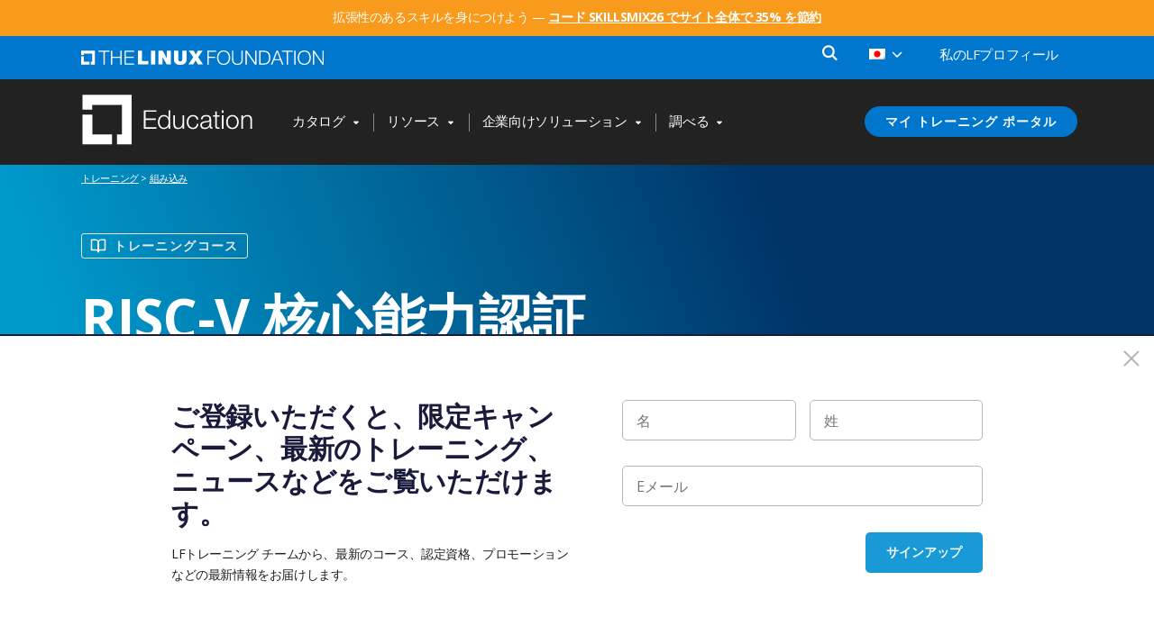

--- FILE ---
content_type: text/html; charset=UTF-8
request_url: https://training.linuxfoundation.org/wp-content/mu-plugins/lf/vendor/trp-ajax.php
body_size: -187
content:
[{"type":"regular","group":"dynamicstrings","translationsArray":{"ja":{"translated":"\u901a\u77e5","status":"1","editedTranslation":"\u901a\u77e5"}},"original":"\u901a\u77e5"}]

--- FILE ---
content_type: text/html; charset=UTF-8
request_url: https://training.linuxfoundation.org/wp-content/mu-plugins/lf/vendor/trp-ajax.php
body_size: 1853
content:
[{"type":"regular","group":"dynamicstrings","translationsArray":{"ja":{"translated":"AI\u3068\u6a5f\u68b0\u5b66\u7fd2","status":"1","editedTranslation":"AI\u3068\u6a5f\u68b0\u5b66\u7fd2"}},"original":"AI\u3068\u6a5f\u68b0\u5b66\u7fd2"},{"type":"regular","group":"dynamicstrings","translationsArray":{"ja":{"translated":"AWS\u30de\u30fc\u30b1\u30c3\u30c8\u30d7\u30ec\u30a4\u30b9","status":"1","editedTranslation":"AWS\u30de\u30fc\u30b1\u30c3\u30c8\u30d7\u30ec\u30a4\u30b9"}},"original":"AWS\u30de\u30fc\u30b1\u30c3\u30c8\u30d7\u30ec\u30a4\u30b9"},{"type":"regular","group":"dynamicstrings","translationsArray":{"ja":{"translated":"DevOps\uff06\u30b5\u30a4\u30c8\u306e\u4fe1\u983c\u6027","status":"1","editedTranslation":"DevOps\uff06\u30b5\u30a4\u30c8\u306e\u4fe1\u983c\u6027"}},"original":"DevOps & \u30b5\u30a4\u30c8\u306e\u4fe1\u983c\u6027"},{"type":"regular","group":"dynamicstrings","translationsArray":{"ja":{"translated":"IoT\uff06\u7d44\u307f\u8fbc\u307f","status":"1","editedTranslation":"IoT\uff06\u7d44\u307f\u8fbc\u307f"}},"original":"IoT\uff06\u7d44\u307f\u8fbc\u307f\u958b\u767a"},{"type":"regular","group":"dynamicstrings","translationsArray":{"ja":{"translated":"IT\u30d7\u30ed\u30d5\u30a7\u30c3\u30b7\u30e7\u30ca\u30eb\u30d7\u30ed\u30b0\u30e9\u30e0","status":"1","editedTranslation":"IT\u30d7\u30ed\u30d5\u30a7\u30c3\u30b7\u30e7\u30ca\u30eb\u30d7\u30ed\u30b0\u30e9\u30e0"}},"original":"IT \u30d7\u30ed\u30d5\u30a7\u30c3\u30b7\u30e7\u30ca\u30eb \u30d7\u30ed\u30b0\u30e9\u30e0"},{"type":"regular","group":"dynamicstrings","translationsArray":{"ja":{"translated":"IT\u8a8d\u5b9a\u30ea\u30fc\u30c0\u30fc","status":"1","editedTranslation":"IT\u8a8d\u5b9a\u30ea\u30fc\u30c0\u30fc"}},"original":"IT \u8a8d\u5b9a\u30b8\u30e3\u30fc\u30cb\u30fc"},{"type":"regular","group":"dynamicstrings","translationsArray":{"ja":{"translated":"ITMM\u30ed\u30fc\u30c9\u30de\u30c3\u30d7","status":"1","editedTranslation":"ITMM\u30ed\u30fc\u30c9\u30de\u30c3\u30d7"}},"original":"IT\u30ad\u30e3\u30ea\u30a2\u30ed\u30fc\u30c9\u30de\u30c3\u30d7"},{"type":"regular","group":"dynamicstrings","translationsArray":{"ja":{"translated":"ITHM\u3092\u8a08\u753b\u3059\u308b","status":"1","editedTranslation":"ITHM\u3092\u8a08\u753b\u3059\u308b"}},"original":"IT\u30ad\u30e3\u30ea\u30a2\u3092\u8a08\u753b\u3059\u308b"},{"type":"regular","group":"dynamicstrings","translationsArray":{"ja":{"translated":"\u30af\u30fc\u30d9\u30b9\u30c8\u30ed\u30ce\u30fc\u30c8\uff06\u30b4\u30fc\u30eb\u30c7\u30f3","status":"1","editedTranslation":"\u30af\u30fc\u30d9\u30b9\u30c8\u30ed\u30ce\u30fc\u30c8\uff06\u30b4\u30fc\u30eb\u30c7\u30f3"}},"original":"Kubestronaut & Golden"},{"type":"regular","group":"dynamicstrings","translationsArray":{"ja":{"translated":"LF\u30a4\u30f3\u30b5\u30a4\u30c0\u30fc","status":"1","editedTranslation":"LF\u30a4\u30f3\u30b5\u30a4\u30c0\u30fc"}},"original":"LF\u30a4\u30f3\u30b5\u30a4\u30c0\u30fc"},{"type":"regular","group":"dynamicstrings","translationsArray":{"ja":{"translated":"Linux\u30ab\u30fc\u30cd\u30eb","status":"1","editedTranslation":"Linux\u30ab\u30fc\u30cd\u30eb"}},"original":"Linux\u30ab\u30fc\u30cd\u30eb\u958b\u767a"},{"type":"regular","group":"dynamicstrings","translationsArray":{"ja":{"translated":"SkillCred","status":"2","editedTranslation":"SkillCred"}},"original":"SkillCred"},{"type":"regular","group":"dynamicstrings","translationsArray":{"ja":{"translated":"SKILLCRED","status":"2","editedTranslation":"SKILLCRED"}},"original":"SKILLCRED"},{"type":"regular","group":"dynamicstrings","translationsArray":{"ja":{"translated":"\u30b9\u30ad\u30eb\u30af\u30ec\u30c9","status":"1","editedTranslation":"\u30b9\u30ad\u30eb\u30af\u30ec\u30c9"}},"original":"skillcred"},{"type":"regular","group":"dynamicstrings","translationsArray":{"ja":{"translated":"State of Tech Talent Report","status":"2","editedTranslation":"State of Tech Talent Report"}},"original":"State of Tech Talent Report"},{"type":"regular","group":"dynamicstrings","translationsArray":{"ja":{"translated":"Tux Rewards","status":"2","editedTranslation":"Tux Rewards"}},"original":"Tux Rewards"},{"type":"regular","group":"dynamicstrings","translationsArray":{"ja":{"translated":"Web &amp; \u30a2\u30d7\u30ea\u30b1\u30fc\u30b7\u30e7\u30f3\u958b\u767a","status":"2","editedTranslation":"Web &amp; \u30a2\u30d7\u30ea\u30b1\u30fc\u30b7\u30e7\u30f3\u958b\u767a"}},"original":"Web & \u30a2\u30d7\u30ea\u30b1\u30fc\u30b7\u30e7\u30f3\u958b\u767a"},{"type":"regular","group":"dynamicstrings","translationsArray":{"ja":{"translated":"\u30a2\u30d5\u30a3\u30ea\u30a8\u30a4\u30c8\u30d7\u30ed\u30b0\u30e9\u30e0","status":"1","editedTranslation":"\u30a2\u30d5\u30a3\u30ea\u30a8\u30a4\u30c8\u30d7\u30ed\u30b0\u30e9\u30e0"}},"original":"\u30a2\u30d5\u30a3\u30ea\u30a8\u30a4\u30c8\u30d7\u30ed\u30b0\u30e9\u30e0"},{"type":"regular","group":"dynamicstrings","translationsArray":{"ja":{"translated":"\u30a4\u30f3\u30b9\u30bf\u30f3\u30c8\u898b\u7a4d\u3082\u308a\u3092\u53d6\u5f97","status":"1","editedTranslation":"\u30a4\u30f3\u30b9\u30bf\u30f3\u30c8\u898b\u7a4d\u3082\u308a\u3092\u53d6\u5f97"}},"original":"\u30a4\u30f3\u30b9\u30bf\u30f3\u30c8\u898b\u7a4d\u3082\u308a\u3092\u53d6\u5f97"},{"type":"regular","group":"dynamicstrings","translationsArray":{"ja":{"translated":"\u30a4\u30f3\u30b9\u30c8\u30e9\u30af\u30bf\u30fc\u4e3b\u5c0e\u306e\u30b3\u30fc\u30b9","status":"1","editedTranslation":"\u30a4\u30f3\u30b9\u30c8\u30e9\u30af\u30bf\u30fc\u4e3b\u5c0e\u306e\u30b3\u30fc\u30b9"}},"original":"\u30a4\u30f3\u30b9\u30c8\u30e9\u30af\u30bf\u30fc\u4e3b\u5c0e\u306e\u30b3\u30fc\u30b9"},{"type":"regular","group":"dynamicstrings","translationsArray":{"ja":{"translated":"\u30a6\u30a7\u30d3\u30ca\u30fc","status":"1","editedTranslation":"\u30a6\u30a7\u30d3\u30ca\u30fc"}},"original":"\u30a6\u30a7\u30d3\u30ca\u30fc"},{"type":"regular","group":"dynamicstrings","translationsArray":{"ja":{"translated":"\u30a8\u30b0\u30bc\u30af\u30c6\u30a3\u30d6\u6559\u80b2","status":"1","editedTranslation":"\u30a8\u30b0\u30bc\u30af\u30c6\u30a3\u30d6\u6559\u80b2"}},"original":"\u30a8\u30b0\u30bc\u30af\u30c6\u30a3\u30d6\u6559\u80b2"},{"type":"regular","group":"dynamicstrings","translationsArray":{"ja":{"translated":"\u30aa\u30fc\u30d7\u30f3\u30bd\u30fc\u30b9\u306e\u30d9\u30b9\u30c8\u30d7\u30e9\u30af\u30c6\u30a3\u30b9","status":"1","editedTranslation":"\u30aa\u30fc\u30d7\u30f3\u30bd\u30fc\u30b9\u306e\u30d9\u30b9\u30c8\u30d7\u30e9\u30af\u30c6\u30a3\u30b9"}},"original":"\u30aa\u30fc\u30d7\u30f3\u30bd\u30fc\u30b9\u306e\u30d9\u30b9\u30c8\u30d7\u30e9\u30af\u30c6\u30a3\u30b9"},{"type":"regular","group":"dynamicstrings","translationsArray":{"ja":{"translated":"\u304a\u30af\u30a8\u30ea-","status":"1","editedTranslation":"\u304a\u30af\u30a8\u30ea-"}},"original":"\u304a\u554f\u3044\u5408\u308f\u305b-\u30b5\u30dd\u30fc\u30c8"},{"type":"regular","group":"dynamicstrings","translationsArray":{"ja":{"translated":"\u30ab\u30bf","status":"1","editedTranslation":"\u30ab\u30bf"}},"original":"\u30ab\u30bf\u30ed\u30b0"},{"type":"regular","group":"dynamicstrings","translationsArray":{"ja":{"translated":"HM\u30d1\u30b9\u30af\u30a4\u30ba","status":"1","editedTranslation":"HM\u30d1\u30b9\u30af\u30a4\u30ba"}},"original":"\u30ad\u30e3\u30ea\u30a2\u30d1\u30b9 \u30af\u30a4\u30ba"},{"type":"regular","group":"dynamicstrings","translationsArray":{"ja":{"translated":"\u30af\u30e9\u30a6\u30c9 &amp; \u30b3\u30f3\u30c6\u30ca","status":"2","editedTranslation":"\u30af\u30e9\u30a6\u30c9 &amp; \u30b3\u30f3\u30c6\u30ca"}},"original":"\u30af\u30e9\u30a6\u30c9 & \u30b3\u30f3\u30c6\u30ca"},{"type":"regular","group":"dynamicstrings","translationsArray":{"ja":{"translated":"\u30b5\u30a4\u30d0\u30fc\u30bb\u30ad\u30e5\u30ea\u30c6\u30a3","status":"2","editedTranslation":"\u30b5\u30a4\u30d0\u30fc\u30bb\u30ad\u30e5\u30ea\u30c6\u30a3"}},"original":"\u30b5\u30a4\u30d0\u30fc\u30bb\u30ad\u30e5\u30ea\u30c6\u30a3"},{"type":"regular","group":"dynamicstrings","translationsArray":{"ja":{"translated":"\u30b5\u30a4\u30d0\u30fc\u30bb\u30ad\u30e5\u30ea\u30c6\u30a3\u30b9\u30ad\u30eb\u30d5\u30ec\u30fc\u30e0\u30ef\u30fc\u30af","status":"1","editedTranslation":"\u30b5\u30a4\u30d0\u30fc\u30bb\u30ad\u30e5\u30ea\u30c6\u30a3\u30b9\u30ad\u30eb\u30d5\u30ec\u30fc\u30e0\u30ef\u30fc\u30af"}},"original":"\u30b5\u30a4\u30d0\u30fc\u30bb\u30ad\u30e5\u30ea\u30c6\u30a3 \u30b9\u30ad\u30eb \u30d5\u30ec\u30fc\u30e0\u30ef\u30fc\u30af"},{"type":"regular","group":"dynamicstrings","translationsArray":{"ja":{"translated":"\u30b5\u30d6\u30b9\u30af\u30ea\u30d7\u30b7\u30e7\u30f3","status":"1","editedTranslation":"\u30b5\u30d6\u30b9\u30af\u30ea\u30d7\u30b7\u30e7\u30f3"}},"original":"\u30b5\u30d6\u30b9\u30af\u30ea\u30d7\u30b7\u30e7\u30f3"},{"type":"regular","group":"dynamicstrings","translationsArray":{"ja":{"translated":"\u30b5\u30dd\u30fc\u30c8","status":"1","editedTranslation":"\u30b5\u30dd\u30fc\u30c8"}},"original":"\u30b5\u30dd\u30fc\u30c8"},{"type":"regular","group":"dynamicstrings","translationsArray":{"ja":{"translated":"\u30b7\u30b9\u30c6\u30e0 \u30a8\u30f3\u30b8\u30cb\u30a2\u30ea\u30f3\u30b0","status":"2","editedTranslation":"\u30b7\u30b9\u30c6\u30e0 \u30a8\u30f3\u30b8\u30cb\u30a2\u30ea\u30f3\u30b0"}},"original":"\u30b7\u30b9\u30c6\u30e0 \u30a8\u30f3\u30b8\u30cb\u30a2\u30ea\u30f3\u30b0"},{"type":"regular","group":"dynamicstrings","translationsArray":{"ja":{"translated":"\u30b7\u30b9\u30c6\u30e0\u7ba1\u7406","status":"1","editedTranslation":"\u30b7\u30b9\u30c6\u30e0\u7ba1\u7406"}},"original":"\u30b7\u30b9\u30c6\u30e0\u7ba1\u7406"},{"type":"regular","group":"dynamicstrings","translationsArray":{"ja":{"translated":"\u30bb\u30ad\u30e5\u30ea\u30c6\u30a3\u30ef\u30fc\u30af\u30b7\u30e7\u30c3\u30d7","status":"1","editedTranslation":"\u30bb\u30ad\u30e5\u30ea\u30c6\u30a3\u30ef\u30fc\u30af\u30b7\u30e7\u30c3\u30d7"}},"original":"\u30bb\u30ad\u30e5\u30ea\u30c6\u30a3\u30ef\u30fc\u30af\u30b7\u30e7\u30c3\u30d7"},{"type":"regular","group":"dynamicstrings","translationsArray":{"ja":{"translated":"\u30c7\u30b8\u30bf\u30eb\u30d0\u30c3\u30b8","status":"1","editedTranslation":"\u30c7\u30b8\u30bf\u30eb\u30d0\u30c3\u30b8"}},"original":"\u30c7\u30b8\u30bf\u30eb\u30d0\u30c3\u30b8"},{"type":"regular","group":"dynamicstrings","translationsArray":{"ja":{"translated":"\u30c8\u30ec\u30fc\u30cb\u30f3\u30b0 \u30d1\u30fc\u30c8\u30ca\u30fc \u30a8\u30ea\u30fc\u30c8","status":"1","editedTranslation":"\u30c8\u30ec\u30fc\u30cb\u30f3\u30b0 \u30d1\u30fc\u30c8\u30ca\u30fc \u30a8\u30ea\u30fc\u30c8"}},"original":"\u30c8\u30ec\u30fc\u30cb\u30f3\u30b0 \u30d1\u30fc\u30c8\u30ca\u30fc \u30d7\u30ed\u30b0\u30e9\u30e0"},{"type":"regular","group":"dynamicstrings","translationsArray":{"ja":{"translated":"\u30cb\u30e5\u30fc\u30b9\u30ec\u30bf\u30fc\u306e\u767b\u9332","status":"1","editedTranslation":"\u30cb\u30e5\u30fc\u30b9\u30ec\u30bf\u30fc\u306e\u767b\u9332"}},"original":"\u30cb\u30e5\u30fc\u30b9\u30ec\u30bf\u30fc\u306e\u767b\u9332"},{"type":"regular","group":"dynamicstrings","translationsArray":{"ja":{"translated":"\u30cd\u30c3\u30c8\u30ef\u30fc\u30af","status":"1","editedTranslation":"\u30cd\u30c3\u30c8\u30ef\u30fc\u30af"}},"original":"\u30cd\u30c3\u30c8\u30ef\u30fc\u30af"},{"type":"regular","group":"dynamicstrings","translationsArray":{"ja":{"translated":"\u30d5\u30eb\u30ab\u30bf\u30ed\u30b0","status":"1","editedTranslation":"\u30d5\u30eb\u30ab\u30bf\u30ed\u30b0"}},"original":"\u30d5\u30eb \u30ab\u30bf\u30ed\u30b0"},{"type":"regular","group":"dynamicstrings","translationsArray":{"ja":{"translated":"\u30d6\u30ed\u30b0","status":"1","editedTranslation":"\u30d6\u30ed\u30b0"}},"original":"\u30d6\u30ed\u30b0"},{"type":"regular","group":"dynamicstrings","translationsArray":{"ja":{"translated":"\u30d6\u30ed\u30c3\u30af\u30c1\u30a7\u30fc\u30f3\u3068\u5206\u6563\u578b\u306e\u8a3c\u62e0","status":"1","editedTranslation":"\u30d6\u30ed\u30c3\u30af\u30c1\u30a7\u30fc\u30f3\u3068\u5206\u6563\u578b\u306e\u8a3c\u62e0"}},"original":"\u30d6\u30ed\u30c3\u30af\u30c1\u30a7\u30fc\u30f3 & \u5206\u6563\u578b\u30a2\u30a4\u30c7\u30f3\u30c6\u30a3\u30c6\u30a3"},{"type":"regular","group":"dynamicstrings","translationsArray":{"ja":{"translated":"\u672c","status":"1","editedTranslation":"\u672c"}},"original":"\u30dd\u30ea\u30b7\u30fc"},{"type":"regular","group":"dynamicstrings","translationsArray":{"ja":{"translated":"\u30de\u30a4 LF \u30d7\u30ed\u30d5\u30a1\u30a4\u30eb\u306e\u7ba1\u7406","status":"1","editedTranslation":"\u30de\u30a4 LF \u30d7\u30ed\u30d5\u30a1\u30a4\u30eb\u306e\u7ba1\u7406"}},"original":"\u30de\u30a4 LF \u30d7\u30ed\u30d5\u30a1\u30a4\u30eb\u306e\u7ba1\u7406"},{"type":"regular","group":"dynamicstrings","translationsArray":{"ja":{"translated":"\u30de\u30a4\u30c8\u30ec\u30fc\u30cb\u30f3\u30b0\u30dd\u30fc\u30bf\u30eb","status":"1","editedTranslation":"\u30de\u30a4\u30c8\u30ec\u30fc\u30cb\u30f3\u30b0\u30dd\u30fc\u30bf\u30eb"}},"original":"\u30de\u30a4 \u30c8\u30ec\u30fc\u30cb\u30f3\u30b0 \u30dd\u30fc\u30bf\u30eb"},{"type":"regular","group":"dynamicstrings","translationsArray":{"ja":{"translated":"\u30e1\u30f3\u30d0\u30fc\u7279\u5178","status":"1","editedTranslation":"\u30e1\u30f3\u30d0\u30fc\u7279\u5178"}},"original":"\u30e1\u30f3\u30d0\u30fc\u306e\u7279\u5178"},{"type":"regular","group":"dynamicstrings","translationsArray":{"ja":{"translated":"\u3088\u304f\u3042\u308b\u8cea\u554f","status":"1","editedTranslation":"\u3088\u304f\u3042\u308b\u8cea\u554f"}},"original":"\u3088\u304f\u3042\u308b\u8cea\u554f"},{"type":"regular","group":"dynamicstrings","translationsArray":{"ja":{"translated":"\u30ea\u30bd\u30fc\u30b9","status":"1","editedTranslation":"\u30ea\u30bd\u30fc\u30b9"}},"original":"\u30ea\u30bd\u30fc\u30b9"},{"type":"regular","group":"dynamicstrings","translationsArray":{"ja":{"translated":"\u3059\u3070\u3089\u3057\u3044","status":"1","editedTranslation":"\u3059\u3070\u3089\u3057\u3044"}},"original":"\u30ed\u30b0\u30a2\u30a6\u30c8"},{"type":"regular","group":"dynamicstrings","translationsArray":{"ja":{"translated":"\u4e2d\u5c0f\u4f01\u696d\u3068\u30a4\u30f3\u30b9\u30c8\u30e9\u30af\u30bf\u30fc","status":"1","editedTranslation":"\u4e2d\u5c0f\u4f01\u696d\u3068\u30a4\u30f3\u30b9\u30c8\u30e9\u30af\u30bf\u30fc"}},"original":"\u4e2d\u5c0f\u4f01\u696d\u3068\u30a4\u30f3\u30b9\u30c8\u30e9\u30af\u30bf\u30fc"},{"type":"regular","group":"dynamicstrings","translationsArray":{"ja":{"translated":"\u4f01\u696d\u5411\u3051\u30bd\u30ea\u30e5\u30fc\u30b7\u30e7\u30f3","status":"1","editedTranslation":"\u4f01\u696d\u5411\u3051\u30bd\u30ea\u30e5\u30fc\u30b7\u30e7\u30f3"}},"original":"\u4f01\u696d\u5411\u3051\u30bd\u30ea\u30e5\u30fc\u30b7\u30e7\u30f3"},{"type":"regular","group":"dynamicstrings","translationsArray":{"ja":{"translated":"\u5730\u57df\u30c8\u30ec\u30fc\u30cb\u30f3\u30b0","status":"1","editedTranslation":"\u5730\u57df\u30c8\u30ec\u30fc\u30cb\u30f3\u30b0"}},"original":"\u5730\u57df\u30c8\u30ec\u30fc\u30cb\u30f3\u30b0"},{"type":"regular","group":"dynamicstrings","translationsArray":{"ja":{"translated":"\u5730\u57df\u306e\u30af\u30e9\u30b9\u30b9\u30b1\u30b8\u30e5\u30fc\u30eb","status":"1","editedTranslation":"\u5730\u57df\u306e\u30af\u30e9\u30b9\u30b9\u30b1\u30b8\u30e5\u30fc\u30eb"}},"original":"\u5730\u57df\u306e\u30af\u30e9\u30b9 \u30b9\u30b1\u30b8\u30e5\u30fc\u30eb"},{"type":"regular","group":"dynamicstrings","translationsArray":{"ja":{"translated":"\u91d1\u8ca8","status":"1","editedTranslation":"\u91d1\u8ca8"}},"original":"\u5968\u5b66\u91d1"},{"type":"regular","group":"dynamicstrings","translationsArray":{"ja":{"translated":"\u5b66\u7fd2\u30bd\u30ea\u30e5\u30fc\u30b7\u30e7\u30f3","status":"1","editedTranslation":"\u5b66\u7fd2\u30bd\u30ea\u30e5\u30fc\u30b7\u30e7\u30f3"}},"original":"\u5b66\u7fd2\u30bd\u30ea\u30e5\u30fc\u30b7\u30e7\u30f3"},{"type":"regular","group":"dynamicstrings","translationsArray":{"ja":{"translated":"\u5b66\u7fd2\u30d1\u30b9","status":"1","editedTranslation":"\u5b66\u7fd2\u30d1\u30b9"}},"original":"\u5b66\u7fd2\u30d1\u30b9"},{"type":"regular","group":"dynamicstrings","translationsArray":{"ja":{"translated":"\u5b66\u7fd2\u5f62\u614b","status":"1","editedTranslation":"\u5b66\u7fd2\u5f62\u614b"}},"original":"\u5b66\u7fd2\u5f62\u614b"},{"type":"regular","group":"dynamicstrings","translationsArray":{"ja":{"translated":"\u5b66\u8853\u30ea\u30bd\u30fc\u30b9","status":"1","editedTranslation":"\u5b66\u8853\u30ea\u30bd\u30fc\u30b9"}},"original":"\u5b66\u8853\u30ea\u30bd\u30fc\u30b9"},{"type":"regular","group":"dynamicstrings","translationsArray":{"ja":{"translated":"\u6280\u8853\u90e8\u3067\u691c\u7d22","status":"1","editedTranslation":"\u6280\u8853\u90e8\u3067\u691c\u7d22"}},"original":"\u6280\u8853\u5206\u91ce\u3067\u691c\u7d22"},{"type":"regular","group":"dynamicstrings","translationsArray":{"ja":{"translated":"\u653f\u5e9c\u30bd\u30ea\u30e5\u30fc\u30b7\u30e7\u30f3","status":"1","editedTranslation":"\u653f\u5e9c\u30bd\u30ea\u30e5\u30fc\u30b7\u30e7\u30f3"}},"original":"\u653f\u5e9c\u306e\u30bd\u30ea\u30e5\u30fc\u30b7\u30e7\u30f3"},{"type":"regular","group":"dynamicstrings","translationsArray":{"ja":{"translated":"\u65b0\u6280\u8853","status":"1","editedTranslation":"\u65b0\u6280\u8853"}},"original":"\u65b0\u6280\u8853"},{"type":"regular","group":"dynamicstrings","translationsArray":{"ja":{"translated":"\u7121\u6599\u30b3\u30fc\u30b9","status":"1","editedTranslation":"\u7121\u6599\u30b3\u30fc\u30b9"}},"original":"\u7121\u6599\u30b3\u30fc\u30b9"},{"type":"regular","group":"dynamicstrings","translationsArray":{"ja":{"translated":"\u79c1\u305f\u3061\u306b\u95a2\u3057\u3066\u306f\u306f","status":"1","editedTranslation":"\u79c1\u305f\u3061\u306b\u95a2\u3057\u3066\u306f\u306f"}},"original":"\u79c1\u305f\u3061\u306b\u95a2\u3057\u3066\u306f"},{"type":"regular","group":"dynamicstrings","translationsArray":{"ja":{"translated":"\u30d7\u30ed\u30d5\u30a3\u30fc\u30eb","status":"1","editedTranslation":"\u30d7\u30ed\u30d5\u30a3\u30fc\u30eb"}},"original":"\u79c1\u306eLF\u30d7\u30ed\u30d5\u30a3\u30fc\u30eb"},{"type":"regular","group":"dynamicstrings","translationsArray":{"ja":{"translated":"\u8a8d\u5b9a\u306e\u78ba\u8a8d","status":"1","editedTranslation":"\u8a8d\u5b9a\u306e\u78ba\u8a8d"}},"original":"\u8a8d\u5b9a\u306e\u78ba\u8a8d"},{"type":"regular","group":"dynamicstrings","translationsArray":{"ja":{"translated":"\u8a8d\u5b9a\u8a66\u9a13","status":"1","editedTranslation":"\u8a8d\u5b9a\u8a66\u9a13"}},"original":"\u8a8d\u5b9a\u8a66\u9a13"},{"type":"regular","group":"dynamicstrings","translationsArray":{"ja":{"translated":"\u8abf\u3079\u308b","status":"1","editedTranslation":"\u8abf\u3079\u308b"}},"original":"\u8abf\u3079\u308b"}]

--- FILE ---
content_type: text/html; charset=UTF-8
request_url: https://training.linuxfoundation.org/wp-content/mu-plugins/lf/vendor/trp-ajax.php
body_size: -160
content:
[{"type":"regular","group":"dynamicstrings","translationsArray":{"ja":{"translated":"<img height=\"1\" width=\"1\" src=\"https:\/\/www.facebook.com\/tr?id=1865703523736500&amp;ev=PageView&amp;noscript=1\nhttps:\/\/www.facebook.com\/tr?id=1865703523736500&amp;ev=PageView&amp;noscript=1\n\">","status":"1","editedTranslation":"<img height=\"1\" width=\"1\" src=\"https:\/\/www.facebook.com\/tr?id=1865703523736500&amp;ev=PageView&amp;noscript=1\nhttps:\/\/www.facebook.com\/tr?id=1865703523736500&amp;ev=PageView&amp;noscript=1\n\">"}},"original":"<img height=\"1\" width=\"1\" style=\"display:none\" src=\"https:\/\/www.facebook.com\/tr?id=1865703523736500&amp;ev=PageView&amp;noscript=1\nhttps:\/\/www.facebook.com\/tr?id=1865703523736500&amp;ev=PageView&amp;noscript=1\n\">"},{"type":"regular","group":"dynamicstrings","translationsArray":{"ja":{"translated":"<img height=\"1\" width=\"1\" src=\"https:\/\/www.facebook.com\/tr?id=232741255631043&amp;ev=PageView&amp;noscript=1\">","status":"1","editedTranslation":"<img height=\"1\" width=\"1\" src=\"https:\/\/www.facebook.com\/tr?id=232741255631043&amp;ev=PageView&amp;noscript=1\">"}},"original":"<img height=\"1\" width=\"1\" style=\"display:none\" src=\"https:\/\/www.facebook.com\/tr?id=232741255631043&amp;ev=PageView&amp;noscript=1\">"}]

--- FILE ---
content_type: text/html; charset=utf-8
request_url: https://www.google.com/recaptcha/api2/anchor?ar=1&k=6LcfXxojAAAAAOPsl-bAdmjZcuCpQXWZk4ydWHXd&co=aHR0cHM6Ly90cmFpbmluZy5saW51eGZvdW5kYXRpb24ub3JnOjQ0Mw..&hl=en&v=PoyoqOPhxBO7pBk68S4YbpHZ&size=invisible&anchor-ms=20000&execute-ms=30000&cb=v0ydqua46niv
body_size: 48813
content:
<!DOCTYPE HTML><html dir="ltr" lang="en"><head><meta http-equiv="Content-Type" content="text/html; charset=UTF-8">
<meta http-equiv="X-UA-Compatible" content="IE=edge">
<title>reCAPTCHA</title>
<style type="text/css">
/* cyrillic-ext */
@font-face {
  font-family: 'Roboto';
  font-style: normal;
  font-weight: 400;
  font-stretch: 100%;
  src: url(//fonts.gstatic.com/s/roboto/v48/KFO7CnqEu92Fr1ME7kSn66aGLdTylUAMa3GUBHMdazTgWw.woff2) format('woff2');
  unicode-range: U+0460-052F, U+1C80-1C8A, U+20B4, U+2DE0-2DFF, U+A640-A69F, U+FE2E-FE2F;
}
/* cyrillic */
@font-face {
  font-family: 'Roboto';
  font-style: normal;
  font-weight: 400;
  font-stretch: 100%;
  src: url(//fonts.gstatic.com/s/roboto/v48/KFO7CnqEu92Fr1ME7kSn66aGLdTylUAMa3iUBHMdazTgWw.woff2) format('woff2');
  unicode-range: U+0301, U+0400-045F, U+0490-0491, U+04B0-04B1, U+2116;
}
/* greek-ext */
@font-face {
  font-family: 'Roboto';
  font-style: normal;
  font-weight: 400;
  font-stretch: 100%;
  src: url(//fonts.gstatic.com/s/roboto/v48/KFO7CnqEu92Fr1ME7kSn66aGLdTylUAMa3CUBHMdazTgWw.woff2) format('woff2');
  unicode-range: U+1F00-1FFF;
}
/* greek */
@font-face {
  font-family: 'Roboto';
  font-style: normal;
  font-weight: 400;
  font-stretch: 100%;
  src: url(//fonts.gstatic.com/s/roboto/v48/KFO7CnqEu92Fr1ME7kSn66aGLdTylUAMa3-UBHMdazTgWw.woff2) format('woff2');
  unicode-range: U+0370-0377, U+037A-037F, U+0384-038A, U+038C, U+038E-03A1, U+03A3-03FF;
}
/* math */
@font-face {
  font-family: 'Roboto';
  font-style: normal;
  font-weight: 400;
  font-stretch: 100%;
  src: url(//fonts.gstatic.com/s/roboto/v48/KFO7CnqEu92Fr1ME7kSn66aGLdTylUAMawCUBHMdazTgWw.woff2) format('woff2');
  unicode-range: U+0302-0303, U+0305, U+0307-0308, U+0310, U+0312, U+0315, U+031A, U+0326-0327, U+032C, U+032F-0330, U+0332-0333, U+0338, U+033A, U+0346, U+034D, U+0391-03A1, U+03A3-03A9, U+03B1-03C9, U+03D1, U+03D5-03D6, U+03F0-03F1, U+03F4-03F5, U+2016-2017, U+2034-2038, U+203C, U+2040, U+2043, U+2047, U+2050, U+2057, U+205F, U+2070-2071, U+2074-208E, U+2090-209C, U+20D0-20DC, U+20E1, U+20E5-20EF, U+2100-2112, U+2114-2115, U+2117-2121, U+2123-214F, U+2190, U+2192, U+2194-21AE, U+21B0-21E5, U+21F1-21F2, U+21F4-2211, U+2213-2214, U+2216-22FF, U+2308-230B, U+2310, U+2319, U+231C-2321, U+2336-237A, U+237C, U+2395, U+239B-23B7, U+23D0, U+23DC-23E1, U+2474-2475, U+25AF, U+25B3, U+25B7, U+25BD, U+25C1, U+25CA, U+25CC, U+25FB, U+266D-266F, U+27C0-27FF, U+2900-2AFF, U+2B0E-2B11, U+2B30-2B4C, U+2BFE, U+3030, U+FF5B, U+FF5D, U+1D400-1D7FF, U+1EE00-1EEFF;
}
/* symbols */
@font-face {
  font-family: 'Roboto';
  font-style: normal;
  font-weight: 400;
  font-stretch: 100%;
  src: url(//fonts.gstatic.com/s/roboto/v48/KFO7CnqEu92Fr1ME7kSn66aGLdTylUAMaxKUBHMdazTgWw.woff2) format('woff2');
  unicode-range: U+0001-000C, U+000E-001F, U+007F-009F, U+20DD-20E0, U+20E2-20E4, U+2150-218F, U+2190, U+2192, U+2194-2199, U+21AF, U+21E6-21F0, U+21F3, U+2218-2219, U+2299, U+22C4-22C6, U+2300-243F, U+2440-244A, U+2460-24FF, U+25A0-27BF, U+2800-28FF, U+2921-2922, U+2981, U+29BF, U+29EB, U+2B00-2BFF, U+4DC0-4DFF, U+FFF9-FFFB, U+10140-1018E, U+10190-1019C, U+101A0, U+101D0-101FD, U+102E0-102FB, U+10E60-10E7E, U+1D2C0-1D2D3, U+1D2E0-1D37F, U+1F000-1F0FF, U+1F100-1F1AD, U+1F1E6-1F1FF, U+1F30D-1F30F, U+1F315, U+1F31C, U+1F31E, U+1F320-1F32C, U+1F336, U+1F378, U+1F37D, U+1F382, U+1F393-1F39F, U+1F3A7-1F3A8, U+1F3AC-1F3AF, U+1F3C2, U+1F3C4-1F3C6, U+1F3CA-1F3CE, U+1F3D4-1F3E0, U+1F3ED, U+1F3F1-1F3F3, U+1F3F5-1F3F7, U+1F408, U+1F415, U+1F41F, U+1F426, U+1F43F, U+1F441-1F442, U+1F444, U+1F446-1F449, U+1F44C-1F44E, U+1F453, U+1F46A, U+1F47D, U+1F4A3, U+1F4B0, U+1F4B3, U+1F4B9, U+1F4BB, U+1F4BF, U+1F4C8-1F4CB, U+1F4D6, U+1F4DA, U+1F4DF, U+1F4E3-1F4E6, U+1F4EA-1F4ED, U+1F4F7, U+1F4F9-1F4FB, U+1F4FD-1F4FE, U+1F503, U+1F507-1F50B, U+1F50D, U+1F512-1F513, U+1F53E-1F54A, U+1F54F-1F5FA, U+1F610, U+1F650-1F67F, U+1F687, U+1F68D, U+1F691, U+1F694, U+1F698, U+1F6AD, U+1F6B2, U+1F6B9-1F6BA, U+1F6BC, U+1F6C6-1F6CF, U+1F6D3-1F6D7, U+1F6E0-1F6EA, U+1F6F0-1F6F3, U+1F6F7-1F6FC, U+1F700-1F7FF, U+1F800-1F80B, U+1F810-1F847, U+1F850-1F859, U+1F860-1F887, U+1F890-1F8AD, U+1F8B0-1F8BB, U+1F8C0-1F8C1, U+1F900-1F90B, U+1F93B, U+1F946, U+1F984, U+1F996, U+1F9E9, U+1FA00-1FA6F, U+1FA70-1FA7C, U+1FA80-1FA89, U+1FA8F-1FAC6, U+1FACE-1FADC, U+1FADF-1FAE9, U+1FAF0-1FAF8, U+1FB00-1FBFF;
}
/* vietnamese */
@font-face {
  font-family: 'Roboto';
  font-style: normal;
  font-weight: 400;
  font-stretch: 100%;
  src: url(//fonts.gstatic.com/s/roboto/v48/KFO7CnqEu92Fr1ME7kSn66aGLdTylUAMa3OUBHMdazTgWw.woff2) format('woff2');
  unicode-range: U+0102-0103, U+0110-0111, U+0128-0129, U+0168-0169, U+01A0-01A1, U+01AF-01B0, U+0300-0301, U+0303-0304, U+0308-0309, U+0323, U+0329, U+1EA0-1EF9, U+20AB;
}
/* latin-ext */
@font-face {
  font-family: 'Roboto';
  font-style: normal;
  font-weight: 400;
  font-stretch: 100%;
  src: url(//fonts.gstatic.com/s/roboto/v48/KFO7CnqEu92Fr1ME7kSn66aGLdTylUAMa3KUBHMdazTgWw.woff2) format('woff2');
  unicode-range: U+0100-02BA, U+02BD-02C5, U+02C7-02CC, U+02CE-02D7, U+02DD-02FF, U+0304, U+0308, U+0329, U+1D00-1DBF, U+1E00-1E9F, U+1EF2-1EFF, U+2020, U+20A0-20AB, U+20AD-20C0, U+2113, U+2C60-2C7F, U+A720-A7FF;
}
/* latin */
@font-face {
  font-family: 'Roboto';
  font-style: normal;
  font-weight: 400;
  font-stretch: 100%;
  src: url(//fonts.gstatic.com/s/roboto/v48/KFO7CnqEu92Fr1ME7kSn66aGLdTylUAMa3yUBHMdazQ.woff2) format('woff2');
  unicode-range: U+0000-00FF, U+0131, U+0152-0153, U+02BB-02BC, U+02C6, U+02DA, U+02DC, U+0304, U+0308, U+0329, U+2000-206F, U+20AC, U+2122, U+2191, U+2193, U+2212, U+2215, U+FEFF, U+FFFD;
}
/* cyrillic-ext */
@font-face {
  font-family: 'Roboto';
  font-style: normal;
  font-weight: 500;
  font-stretch: 100%;
  src: url(//fonts.gstatic.com/s/roboto/v48/KFO7CnqEu92Fr1ME7kSn66aGLdTylUAMa3GUBHMdazTgWw.woff2) format('woff2');
  unicode-range: U+0460-052F, U+1C80-1C8A, U+20B4, U+2DE0-2DFF, U+A640-A69F, U+FE2E-FE2F;
}
/* cyrillic */
@font-face {
  font-family: 'Roboto';
  font-style: normal;
  font-weight: 500;
  font-stretch: 100%;
  src: url(//fonts.gstatic.com/s/roboto/v48/KFO7CnqEu92Fr1ME7kSn66aGLdTylUAMa3iUBHMdazTgWw.woff2) format('woff2');
  unicode-range: U+0301, U+0400-045F, U+0490-0491, U+04B0-04B1, U+2116;
}
/* greek-ext */
@font-face {
  font-family: 'Roboto';
  font-style: normal;
  font-weight: 500;
  font-stretch: 100%;
  src: url(//fonts.gstatic.com/s/roboto/v48/KFO7CnqEu92Fr1ME7kSn66aGLdTylUAMa3CUBHMdazTgWw.woff2) format('woff2');
  unicode-range: U+1F00-1FFF;
}
/* greek */
@font-face {
  font-family: 'Roboto';
  font-style: normal;
  font-weight: 500;
  font-stretch: 100%;
  src: url(//fonts.gstatic.com/s/roboto/v48/KFO7CnqEu92Fr1ME7kSn66aGLdTylUAMa3-UBHMdazTgWw.woff2) format('woff2');
  unicode-range: U+0370-0377, U+037A-037F, U+0384-038A, U+038C, U+038E-03A1, U+03A3-03FF;
}
/* math */
@font-face {
  font-family: 'Roboto';
  font-style: normal;
  font-weight: 500;
  font-stretch: 100%;
  src: url(//fonts.gstatic.com/s/roboto/v48/KFO7CnqEu92Fr1ME7kSn66aGLdTylUAMawCUBHMdazTgWw.woff2) format('woff2');
  unicode-range: U+0302-0303, U+0305, U+0307-0308, U+0310, U+0312, U+0315, U+031A, U+0326-0327, U+032C, U+032F-0330, U+0332-0333, U+0338, U+033A, U+0346, U+034D, U+0391-03A1, U+03A3-03A9, U+03B1-03C9, U+03D1, U+03D5-03D6, U+03F0-03F1, U+03F4-03F5, U+2016-2017, U+2034-2038, U+203C, U+2040, U+2043, U+2047, U+2050, U+2057, U+205F, U+2070-2071, U+2074-208E, U+2090-209C, U+20D0-20DC, U+20E1, U+20E5-20EF, U+2100-2112, U+2114-2115, U+2117-2121, U+2123-214F, U+2190, U+2192, U+2194-21AE, U+21B0-21E5, U+21F1-21F2, U+21F4-2211, U+2213-2214, U+2216-22FF, U+2308-230B, U+2310, U+2319, U+231C-2321, U+2336-237A, U+237C, U+2395, U+239B-23B7, U+23D0, U+23DC-23E1, U+2474-2475, U+25AF, U+25B3, U+25B7, U+25BD, U+25C1, U+25CA, U+25CC, U+25FB, U+266D-266F, U+27C0-27FF, U+2900-2AFF, U+2B0E-2B11, U+2B30-2B4C, U+2BFE, U+3030, U+FF5B, U+FF5D, U+1D400-1D7FF, U+1EE00-1EEFF;
}
/* symbols */
@font-face {
  font-family: 'Roboto';
  font-style: normal;
  font-weight: 500;
  font-stretch: 100%;
  src: url(//fonts.gstatic.com/s/roboto/v48/KFO7CnqEu92Fr1ME7kSn66aGLdTylUAMaxKUBHMdazTgWw.woff2) format('woff2');
  unicode-range: U+0001-000C, U+000E-001F, U+007F-009F, U+20DD-20E0, U+20E2-20E4, U+2150-218F, U+2190, U+2192, U+2194-2199, U+21AF, U+21E6-21F0, U+21F3, U+2218-2219, U+2299, U+22C4-22C6, U+2300-243F, U+2440-244A, U+2460-24FF, U+25A0-27BF, U+2800-28FF, U+2921-2922, U+2981, U+29BF, U+29EB, U+2B00-2BFF, U+4DC0-4DFF, U+FFF9-FFFB, U+10140-1018E, U+10190-1019C, U+101A0, U+101D0-101FD, U+102E0-102FB, U+10E60-10E7E, U+1D2C0-1D2D3, U+1D2E0-1D37F, U+1F000-1F0FF, U+1F100-1F1AD, U+1F1E6-1F1FF, U+1F30D-1F30F, U+1F315, U+1F31C, U+1F31E, U+1F320-1F32C, U+1F336, U+1F378, U+1F37D, U+1F382, U+1F393-1F39F, U+1F3A7-1F3A8, U+1F3AC-1F3AF, U+1F3C2, U+1F3C4-1F3C6, U+1F3CA-1F3CE, U+1F3D4-1F3E0, U+1F3ED, U+1F3F1-1F3F3, U+1F3F5-1F3F7, U+1F408, U+1F415, U+1F41F, U+1F426, U+1F43F, U+1F441-1F442, U+1F444, U+1F446-1F449, U+1F44C-1F44E, U+1F453, U+1F46A, U+1F47D, U+1F4A3, U+1F4B0, U+1F4B3, U+1F4B9, U+1F4BB, U+1F4BF, U+1F4C8-1F4CB, U+1F4D6, U+1F4DA, U+1F4DF, U+1F4E3-1F4E6, U+1F4EA-1F4ED, U+1F4F7, U+1F4F9-1F4FB, U+1F4FD-1F4FE, U+1F503, U+1F507-1F50B, U+1F50D, U+1F512-1F513, U+1F53E-1F54A, U+1F54F-1F5FA, U+1F610, U+1F650-1F67F, U+1F687, U+1F68D, U+1F691, U+1F694, U+1F698, U+1F6AD, U+1F6B2, U+1F6B9-1F6BA, U+1F6BC, U+1F6C6-1F6CF, U+1F6D3-1F6D7, U+1F6E0-1F6EA, U+1F6F0-1F6F3, U+1F6F7-1F6FC, U+1F700-1F7FF, U+1F800-1F80B, U+1F810-1F847, U+1F850-1F859, U+1F860-1F887, U+1F890-1F8AD, U+1F8B0-1F8BB, U+1F8C0-1F8C1, U+1F900-1F90B, U+1F93B, U+1F946, U+1F984, U+1F996, U+1F9E9, U+1FA00-1FA6F, U+1FA70-1FA7C, U+1FA80-1FA89, U+1FA8F-1FAC6, U+1FACE-1FADC, U+1FADF-1FAE9, U+1FAF0-1FAF8, U+1FB00-1FBFF;
}
/* vietnamese */
@font-face {
  font-family: 'Roboto';
  font-style: normal;
  font-weight: 500;
  font-stretch: 100%;
  src: url(//fonts.gstatic.com/s/roboto/v48/KFO7CnqEu92Fr1ME7kSn66aGLdTylUAMa3OUBHMdazTgWw.woff2) format('woff2');
  unicode-range: U+0102-0103, U+0110-0111, U+0128-0129, U+0168-0169, U+01A0-01A1, U+01AF-01B0, U+0300-0301, U+0303-0304, U+0308-0309, U+0323, U+0329, U+1EA0-1EF9, U+20AB;
}
/* latin-ext */
@font-face {
  font-family: 'Roboto';
  font-style: normal;
  font-weight: 500;
  font-stretch: 100%;
  src: url(//fonts.gstatic.com/s/roboto/v48/KFO7CnqEu92Fr1ME7kSn66aGLdTylUAMa3KUBHMdazTgWw.woff2) format('woff2');
  unicode-range: U+0100-02BA, U+02BD-02C5, U+02C7-02CC, U+02CE-02D7, U+02DD-02FF, U+0304, U+0308, U+0329, U+1D00-1DBF, U+1E00-1E9F, U+1EF2-1EFF, U+2020, U+20A0-20AB, U+20AD-20C0, U+2113, U+2C60-2C7F, U+A720-A7FF;
}
/* latin */
@font-face {
  font-family: 'Roboto';
  font-style: normal;
  font-weight: 500;
  font-stretch: 100%;
  src: url(//fonts.gstatic.com/s/roboto/v48/KFO7CnqEu92Fr1ME7kSn66aGLdTylUAMa3yUBHMdazQ.woff2) format('woff2');
  unicode-range: U+0000-00FF, U+0131, U+0152-0153, U+02BB-02BC, U+02C6, U+02DA, U+02DC, U+0304, U+0308, U+0329, U+2000-206F, U+20AC, U+2122, U+2191, U+2193, U+2212, U+2215, U+FEFF, U+FFFD;
}
/* cyrillic-ext */
@font-face {
  font-family: 'Roboto';
  font-style: normal;
  font-weight: 900;
  font-stretch: 100%;
  src: url(//fonts.gstatic.com/s/roboto/v48/KFO7CnqEu92Fr1ME7kSn66aGLdTylUAMa3GUBHMdazTgWw.woff2) format('woff2');
  unicode-range: U+0460-052F, U+1C80-1C8A, U+20B4, U+2DE0-2DFF, U+A640-A69F, U+FE2E-FE2F;
}
/* cyrillic */
@font-face {
  font-family: 'Roboto';
  font-style: normal;
  font-weight: 900;
  font-stretch: 100%;
  src: url(//fonts.gstatic.com/s/roboto/v48/KFO7CnqEu92Fr1ME7kSn66aGLdTylUAMa3iUBHMdazTgWw.woff2) format('woff2');
  unicode-range: U+0301, U+0400-045F, U+0490-0491, U+04B0-04B1, U+2116;
}
/* greek-ext */
@font-face {
  font-family: 'Roboto';
  font-style: normal;
  font-weight: 900;
  font-stretch: 100%;
  src: url(//fonts.gstatic.com/s/roboto/v48/KFO7CnqEu92Fr1ME7kSn66aGLdTylUAMa3CUBHMdazTgWw.woff2) format('woff2');
  unicode-range: U+1F00-1FFF;
}
/* greek */
@font-face {
  font-family: 'Roboto';
  font-style: normal;
  font-weight: 900;
  font-stretch: 100%;
  src: url(//fonts.gstatic.com/s/roboto/v48/KFO7CnqEu92Fr1ME7kSn66aGLdTylUAMa3-UBHMdazTgWw.woff2) format('woff2');
  unicode-range: U+0370-0377, U+037A-037F, U+0384-038A, U+038C, U+038E-03A1, U+03A3-03FF;
}
/* math */
@font-face {
  font-family: 'Roboto';
  font-style: normal;
  font-weight: 900;
  font-stretch: 100%;
  src: url(//fonts.gstatic.com/s/roboto/v48/KFO7CnqEu92Fr1ME7kSn66aGLdTylUAMawCUBHMdazTgWw.woff2) format('woff2');
  unicode-range: U+0302-0303, U+0305, U+0307-0308, U+0310, U+0312, U+0315, U+031A, U+0326-0327, U+032C, U+032F-0330, U+0332-0333, U+0338, U+033A, U+0346, U+034D, U+0391-03A1, U+03A3-03A9, U+03B1-03C9, U+03D1, U+03D5-03D6, U+03F0-03F1, U+03F4-03F5, U+2016-2017, U+2034-2038, U+203C, U+2040, U+2043, U+2047, U+2050, U+2057, U+205F, U+2070-2071, U+2074-208E, U+2090-209C, U+20D0-20DC, U+20E1, U+20E5-20EF, U+2100-2112, U+2114-2115, U+2117-2121, U+2123-214F, U+2190, U+2192, U+2194-21AE, U+21B0-21E5, U+21F1-21F2, U+21F4-2211, U+2213-2214, U+2216-22FF, U+2308-230B, U+2310, U+2319, U+231C-2321, U+2336-237A, U+237C, U+2395, U+239B-23B7, U+23D0, U+23DC-23E1, U+2474-2475, U+25AF, U+25B3, U+25B7, U+25BD, U+25C1, U+25CA, U+25CC, U+25FB, U+266D-266F, U+27C0-27FF, U+2900-2AFF, U+2B0E-2B11, U+2B30-2B4C, U+2BFE, U+3030, U+FF5B, U+FF5D, U+1D400-1D7FF, U+1EE00-1EEFF;
}
/* symbols */
@font-face {
  font-family: 'Roboto';
  font-style: normal;
  font-weight: 900;
  font-stretch: 100%;
  src: url(//fonts.gstatic.com/s/roboto/v48/KFO7CnqEu92Fr1ME7kSn66aGLdTylUAMaxKUBHMdazTgWw.woff2) format('woff2');
  unicode-range: U+0001-000C, U+000E-001F, U+007F-009F, U+20DD-20E0, U+20E2-20E4, U+2150-218F, U+2190, U+2192, U+2194-2199, U+21AF, U+21E6-21F0, U+21F3, U+2218-2219, U+2299, U+22C4-22C6, U+2300-243F, U+2440-244A, U+2460-24FF, U+25A0-27BF, U+2800-28FF, U+2921-2922, U+2981, U+29BF, U+29EB, U+2B00-2BFF, U+4DC0-4DFF, U+FFF9-FFFB, U+10140-1018E, U+10190-1019C, U+101A0, U+101D0-101FD, U+102E0-102FB, U+10E60-10E7E, U+1D2C0-1D2D3, U+1D2E0-1D37F, U+1F000-1F0FF, U+1F100-1F1AD, U+1F1E6-1F1FF, U+1F30D-1F30F, U+1F315, U+1F31C, U+1F31E, U+1F320-1F32C, U+1F336, U+1F378, U+1F37D, U+1F382, U+1F393-1F39F, U+1F3A7-1F3A8, U+1F3AC-1F3AF, U+1F3C2, U+1F3C4-1F3C6, U+1F3CA-1F3CE, U+1F3D4-1F3E0, U+1F3ED, U+1F3F1-1F3F3, U+1F3F5-1F3F7, U+1F408, U+1F415, U+1F41F, U+1F426, U+1F43F, U+1F441-1F442, U+1F444, U+1F446-1F449, U+1F44C-1F44E, U+1F453, U+1F46A, U+1F47D, U+1F4A3, U+1F4B0, U+1F4B3, U+1F4B9, U+1F4BB, U+1F4BF, U+1F4C8-1F4CB, U+1F4D6, U+1F4DA, U+1F4DF, U+1F4E3-1F4E6, U+1F4EA-1F4ED, U+1F4F7, U+1F4F9-1F4FB, U+1F4FD-1F4FE, U+1F503, U+1F507-1F50B, U+1F50D, U+1F512-1F513, U+1F53E-1F54A, U+1F54F-1F5FA, U+1F610, U+1F650-1F67F, U+1F687, U+1F68D, U+1F691, U+1F694, U+1F698, U+1F6AD, U+1F6B2, U+1F6B9-1F6BA, U+1F6BC, U+1F6C6-1F6CF, U+1F6D3-1F6D7, U+1F6E0-1F6EA, U+1F6F0-1F6F3, U+1F6F7-1F6FC, U+1F700-1F7FF, U+1F800-1F80B, U+1F810-1F847, U+1F850-1F859, U+1F860-1F887, U+1F890-1F8AD, U+1F8B0-1F8BB, U+1F8C0-1F8C1, U+1F900-1F90B, U+1F93B, U+1F946, U+1F984, U+1F996, U+1F9E9, U+1FA00-1FA6F, U+1FA70-1FA7C, U+1FA80-1FA89, U+1FA8F-1FAC6, U+1FACE-1FADC, U+1FADF-1FAE9, U+1FAF0-1FAF8, U+1FB00-1FBFF;
}
/* vietnamese */
@font-face {
  font-family: 'Roboto';
  font-style: normal;
  font-weight: 900;
  font-stretch: 100%;
  src: url(//fonts.gstatic.com/s/roboto/v48/KFO7CnqEu92Fr1ME7kSn66aGLdTylUAMa3OUBHMdazTgWw.woff2) format('woff2');
  unicode-range: U+0102-0103, U+0110-0111, U+0128-0129, U+0168-0169, U+01A0-01A1, U+01AF-01B0, U+0300-0301, U+0303-0304, U+0308-0309, U+0323, U+0329, U+1EA0-1EF9, U+20AB;
}
/* latin-ext */
@font-face {
  font-family: 'Roboto';
  font-style: normal;
  font-weight: 900;
  font-stretch: 100%;
  src: url(//fonts.gstatic.com/s/roboto/v48/KFO7CnqEu92Fr1ME7kSn66aGLdTylUAMa3KUBHMdazTgWw.woff2) format('woff2');
  unicode-range: U+0100-02BA, U+02BD-02C5, U+02C7-02CC, U+02CE-02D7, U+02DD-02FF, U+0304, U+0308, U+0329, U+1D00-1DBF, U+1E00-1E9F, U+1EF2-1EFF, U+2020, U+20A0-20AB, U+20AD-20C0, U+2113, U+2C60-2C7F, U+A720-A7FF;
}
/* latin */
@font-face {
  font-family: 'Roboto';
  font-style: normal;
  font-weight: 900;
  font-stretch: 100%;
  src: url(//fonts.gstatic.com/s/roboto/v48/KFO7CnqEu92Fr1ME7kSn66aGLdTylUAMa3yUBHMdazQ.woff2) format('woff2');
  unicode-range: U+0000-00FF, U+0131, U+0152-0153, U+02BB-02BC, U+02C6, U+02DA, U+02DC, U+0304, U+0308, U+0329, U+2000-206F, U+20AC, U+2122, U+2191, U+2193, U+2212, U+2215, U+FEFF, U+FFFD;
}

</style>
<link rel="stylesheet" type="text/css" href="https://www.gstatic.com/recaptcha/releases/PoyoqOPhxBO7pBk68S4YbpHZ/styles__ltr.css">
<script nonce="5O9A5OFYso59Ai9oS0dePA" type="text/javascript">window['__recaptcha_api'] = 'https://www.google.com/recaptcha/api2/';</script>
<script type="text/javascript" src="https://www.gstatic.com/recaptcha/releases/PoyoqOPhxBO7pBk68S4YbpHZ/recaptcha__en.js" nonce="5O9A5OFYso59Ai9oS0dePA">
      
    </script></head>
<body><div id="rc-anchor-alert" class="rc-anchor-alert"></div>
<input type="hidden" id="recaptcha-token" value="[base64]">
<script type="text/javascript" nonce="5O9A5OFYso59Ai9oS0dePA">
      recaptcha.anchor.Main.init("[\x22ainput\x22,[\x22bgdata\x22,\x22\x22,\[base64]/[base64]/[base64]/bmV3IHJbeF0oY1swXSk6RT09Mj9uZXcgclt4XShjWzBdLGNbMV0pOkU9PTM/bmV3IHJbeF0oY1swXSxjWzFdLGNbMl0pOkU9PTQ/[base64]/[base64]/[base64]/[base64]/[base64]/[base64]/[base64]/[base64]\x22,\[base64]\\u003d\x22,\x22X8KCNcKPwrofw4V7wq/CnsODw7FLwrjDv8KbwoA9wobDo0XCki8OwpAOwpFXw6LDpjRUfcKFw6nDusOiaEgDYsKdw6t3w6PCrWU0woTDssOwwrbCl8KPwp7Cq8KKPMK7wqx/wpg9wq1kw5nCvjgew6bCvQrDi3TDoBtYa8OCwp15w6QTAcOlwqbDpsKVdjPCvC8WSxzCvMOTMMKnwpbDrwzCl3Eva8K/w7trw4pKOCETw4zDiMKYccOAXMKIwpJpwrnDlFvDksKuBDbDpwzCmcOUw6VhGxDDg0Nmwp4Rw6UBDlzDosObw6J/IkfCpMK/QCPDnFwYwrXCgCLCp37DtAsowoXDgwvDrD19EGhPw5zCjC/Cu8K5aQNiUsOVDX3CncO/w6XDlhzCncKmbmlPw6JxwolLXRvCtDHDncO7w5Q7w6bCrQHDgAh1wq3Dgwl5FHgwwro/worDoMOaw4M2w5d/S8OMelgYPQJ6aGnCu8KUw5APwoIbw6TDhsOnEsKqb8KePXXCu2HDi8O1fw0ZA3xew55uBW7DtsK2Q8K/[base64]/ChkrDhMOXwqZaBcKvLlzCtCfDjMORw5jDmsK7XSfCh8KFPz3CrkMJRMOAwqbDo8KRw5ooOVdbUU3CtsKMw5Y4QsOzKEPDtsKrSkLCscO5w5pMVsKJIMKsY8KOBsKrwrRPwrLCqh4Lwq57w6vDkRxUwrzCvlknwrrDoltAFsOfwpNqw6HDnlrCtl8fwp7CmcO/[base64]/[base64]/DpmsWbsK9wrXDiMOnVcKjwpwRw4gKIWjCgMKSEyR/[base64]/w7sQwrYtw70racOTJcK6w5rDnsKaPj93w5bCk8KGw4I9McOdw5PCpzXCsMKJw486w7TDisKow7bCg8Ksw4XDtMKkw4pmw4rDk8Ouc1AzecKOwo/DvMK9w7wjABcLw7RQckvCoyDDiMOWw4vCs8KMVcKmaSDDmm8rwqIpw68awqfCsyPDjsOdTzHCo2DDnsKmwpfDhhXDk1nChsKnwr0AGAHCuikQwqVDw71Yw5BeMMKIF152wrvCj8OTw6jCjXvDkQ3CrjnDkWjCnht5QMODAkERFsKCwrnDlxwfw6rCri7Cu8OUGMK/[base64]/cMKQw7ELE8KIwpk4wrzChcK3UE5hwq0Bw45Qwoc4w53DqcK2X8KwwqZsWyXCnlUpw6U5USEowp0jw5/[base64]/DpAtTwoghwrXDqMOPS8KTFsOqwoVEw6XCtsKWYcKuScK1TMKnLFckwofCuMK/KwXCjF7DrMKeQH8DbxcJJQDCpMOfHcOBw5d4O8KVw6B6NVLCvAfCrVDCjVDCsMOxQgjDvcOCQ8Ksw6k7WcKADhPCqsKoayIfdMO5JmpIw7VyRMK8eijCkMOawq7CnDtBW8KIez9nwqA9w53CocO0KsO/csO7w6hmwpLDpsOfw4PDm2UzLcOdwohkw6LDjnEqw6/DlR3DsMKvw5k/wp3DvTTDsR1Dw4J2aMKHw6HCkFHDsMKBwrDDq8O7w4QTLcOiwrEmMcKnasO0FcKKw7/DpCd/[base64]/W09Dw6TDmcOKw7k7wrshw4dbwqzDmRAOen7Ctks9TcKuHMKFwpPDixHCtgTCrQUhcMKiwrBxUj3CiMO6wo/ChjHDiMObw7TDi0tRByfDlDbDjcK2wqFaw4jCtm1FwrzDvg8FwprDh1YePMKfW8KJC8K0wrlLw7/[base64]/[base64]/DvsOrw5hYwrEdAsOsw4o4e8KKw7PCncKQwqHClnzDt8KywoRiwq1rwoZWe8OFw7VCwrPCmkF/A1nDtsOdw5gnPjgUw5rDvDjDgsK9w4UIw5bDtjnDsFh7R2HDnFTDskw2NGjDvgfCvMK1wrrCisKuw7MqW8K5QcOxw7HCji3Dil7DmTbDmCTCuWHDqsOxw5p/wqJxw7d8QjrCjMOOwrfDq8Klw7nCkE3DhsKRw5cWPiQWwqUmw5k/[base64]/wqjCgMK7McKEYUByf8Ogw45lJcK/e8KAwrMJKx87bcOkQsKIwpF+HsOoVMOnwqxnw5jDmifDgMOEw4jCiSDDhcO0KWnCpMK9QsKMBMKkw7bDgV4vCMKnwrbChsKjBcOmw7wQw53CuT4aw6ohdMKEwrLCmsOfQsO9YDnCl30kKhl4bHrCnEXCpcOuPnIgwpHDrFZJwqbDl8KWw73Cl8OzImrDuw/DpQXCrGROA8KEM08qw7HCocKdVMOzI082bcKyw78Ww6DDhcOmd8KsVG3DggnDvsKpN8OpXcKOw5gMw43CizAhZ8Kiw6IPwp9zwrBFw4ZSw7xMwp/Dv8KkBG3DjXcjUB/[base64]/woPCv8OdKsKnw71fw5zCqkLCgsOpMkTCjcOIwq7CgGhzw5VfwovCjGPDqMOlwrYEwq4CUx3CigfCpcKcw6cUw4fCn8Khwo7CscKfFCASwp/CnyFhOUzCrsKzHcOjZsKuwqNPfsKRDMKowowgHHt5OCFwwpPDrXHDpmUDCsKib27DlMK4CU7CssKYB8OFw6VCL2DCrz90VRjDjGFkwpB4wqjDgnVcw6gBDMKJfGgIJMOPw48vwrJrVBFGGcOyw5M+Z8K7csKTVcOQZD/ClsOJw6tcw5TDqsOHwqvDh8KOTmTDv8KQM8OYAMKaA3HDtCvDvMKmw7vCnsO3woFMwoLDocO1w4vCl8ONcH5gO8KlwqFxwpbCmmxfZn7DhUwUFsOjw4bDuMKEw502WcKHYsOSdcKowrfCiy51AsO7w6bDmV/Dv8OtTiUvwqbCsh8vAsOkTWzCscKzw6kQwqBnw4bDjjJdw47DmMK0w7HDpHsxworDnsOAF0N/wr3CpsKydsK8wpFZUWVVw7txwpLDu2kgwqLCpDF3UWHDswvCinjCnMKlWsKvwp8Ya3vCjTvDn1zCnkDDmQYIw7Vaw717w7nCr33CiBfCrMKnPV7DlSzCq8KtIMKCZDhXFEDDjnc1wrvCh8K7w6XDjsOzwrvDtyDCiW3DjlXDvjnDk8Kte8KdwpoYwr9nanh+wq/Cj3h4w6YrWGFhw49kKMKLF1bCulNOw79wZMK4McKVwroDw6rDl8O1dsORNMOTDT0Ww43DlMOHaXVCV8OFwoprwq7DsTfCtiPDncK/[base64]/ColM8KsOhLSbDo8Opw7o2wrrDtMOiNsKsdzvDvlLCqGZRwr7DlcKdw7UWPk11FMO7GmrDr8OiwqjDsFV5WcO3EzrDhGwYwrzCvMOKMkPCulcGw7zDlhrDh3Z5chLCqh8URDEdKsKiw5PDsg/[base64]/CoGM3wqXClsKOwpnDssOsw7bDkgLCjAPDkcOgwqstw6bCvsO+VXhoasKbw5zDrFHDjSTCth3Cq8KQHRJBEFsiHxFMw55Sw7Zrwp/DmMOswplKwoHDtF7CmCTDkT4pWMKHVi8MHcKwOcKgwovDu8KYcRVtw7fDuMKlwrdEw67DoMKnQXrCo8KCbx/DoUY+wqUTQ8KIYwxsw785wosuwrHDsy3CqzptwqbDj8Kww5MMcsOfwovCnMK2wpzDv33CkycKSD/DucK7fyE1w6Z+w45wwq7DlDN1ZcKRDGFCVH/Cv8OWwqvDiGATwoooHRt/HGE6w4B/CTRnw5tVw7VKZiJEwrnDvsO+w7DCoMK3wqZrUsOMw77CncOdGhvDr0PChsO0RsOMWMOlwrXDjcKidSllQGnDjlo+GsOPXcK8Uz0sdDNNwq1ywr/DlMK6bz1sCsKDwpbCm8OcCsO3w4TCn8KnRWzDsGtCw7kxB29Mw4dJw7zDucO+P8KjDyEpVMOEw4w0YgRcAGnCksOAw4sswpPDiFnDpSMgX0FOwodAw7XDjMO9wrozwo3DrznCr8O/DcO+w7TDj8O6WRXDoyvDqcOpwrwJYwMEwp8/wqF3woHCtHTDqAkHNMOBaw5zwqXCnR/CmcOnN8KJBsO0FsKSw5DCkcK2w5xnDStTw6nDssOiw4vDoMKrw7c2SMONTsO5w6hQwrvDs0fDo8K1w4/CiH7DhHN1bgLDr8K1wo0Lw67DoBvCqcOLX8OUJsKgw5DCssOQw5p8w4HCtGvCmsOow7jDkTDDgsOuKMOoS8OOcAXDt8KzLsKDEFR6wpUcw5PDgFvDssOyw45Gw6EQV10pw4TDjsOAwrzDi8OnwoDCjcK2w6R/[base64]/DiHt+woRKEwHDmzhKwrnDrV3CsXsYQm9Lw77CmwV0TMOWwpkPwojDiX8Ew4vCqSVcS8OlVcKwM8OQAsKAWRvDt3JkwojClmfDmi9OGMK0wpEZw4/DgcO/[base64]/DsMKbw6zDq2APB8Ofe13DngM1w5jClSd9w754eXDCgw/CkFbCmsObd8OgDcOKGsOYcx0ZJlE1wqhXC8KYw7nChlcvw4kowpTDhsKORsOLw4Vxw5/DmQvDnBIXBxzDpVjCqBUZw5F7w7R4Z2TDkMO8w5vDk8K2w40sw6fDvcKOw6pAw6sMZsOWEsOXSMKNa8Ouw6PCiMOVwo7DgsOOEUAzczByw6HCscKZD0/[base64]/wqLCrMKWw6zCisOQw7fDkMOVCsOYwo8NwrfCg2LDvsKHScO2UcO+UBrDklR8w6A0VsOJwrbDghBDwo0gbsKGARbDlcOjw6Jnwo/[base64]/DoMKfNmozUxTDjWfDuMOjw6ENwr7DkcKhwqkjw4AuwqDCu1/Ds8KOa2HCglHCmEI8w6jDtsKxw4tie8Kjw6LCoXF4w6HClMKHwpEUw5bCoWVvEMOsRzzDnMOVNMOJwqFlw68bJVPDnsKsGCTDsEFPwqUxSsK1wqjDhSLCkcKPwpJIw5vDnx4twrQCw7HDpjPDm3rDp8KJw4PCpSLDpsKLw5/Ct8Ofwq4xw6vDjC8UVmpiwrZVdcKGXcKldsOrwrN4XAnClWDDqS/DucKTbmPDs8K7w6LChwEDwrPDqsOsRSPDnnQVZsKKOFzDuXYNQHZ3JcK8ERoDHhTDgknDrhXDrMKMw7/DvMKiXMOHO1fDlsK1IGYMB8KUwol1RQLDvyVRKcKdw7jCkMK8U8OXwprCp2fDssOrwqI8wpXDvG7Do8O/w4QGwptfwoXClMKJRMOTw5Imw7bCj0jCqjs7w6/Ds1vCkhHDjMOnCsOMQMO7LEpEwo8Rw5k0w4/[base64]/[base64]/DpA5XdMKqwqTDm0fCrwrCqsOzwrbCpTLClVjCucKywo7Do8KvRMO+wqcrLGsff1nCi1zCondew47Cu8KWWwALM8OZwo7DpHLCsi1MwpfDpm91f8KcAVzCpi3Ci8K/ccOZJQTDosOhcsKVMMKmw4HDmhk0AyfDuGIrwqhGwofDtcOXS8KzDMKwIsOQw7DDkcOAwpViw7Q2w5TDuHLCsR0UPGtPw4QNw7/CtQ51flQ+SgNMwrY5VWBUEMOzwp7CgjrCgCxWDMOiw7snw6k0w73CucK2wrc0OTbDtcK1FQvDiUASwrUJwqPDnMK+IsKNwrV8wo7CtBkRBcO8wpvDlSXDjUfDu8Kiw40Qwoc1OgxZwr/DjsOnw6bCuAMpw5zDi8OKw7QZWmw2woDDvUrDo39Hw4PCiQTDsXACw4LDnyXDkGovw7nDvDrDncOYc8ODesK4w7TDiSPCucOCPsOPVG1Hwo3DsWzCoMKxwozDgcKPScOUwo/DrVFADsKBw63Co8KHF8O5w73Cr8OJMcKewqpCw4VUbCozW8OOFMKTwr5uw4UUwrF/[base64]/LxV5w6LDhsOAX3jDnsKwwrZ4esOsw4I1wpnCgjPCjcOtRAEXNTV6esKZWF86w5vCgzrDqHvDn03DrsKPw5XCm0dWVCQAwqHDim1+wqR5w40gP8OgASDDvsKeYcOowp54SsOfw4jCrsKpdj/[base64]/DhcKmAEQzw43CnEfDjsOBw5bDtMKswo8tw4XDisOQfzDDkUnDizwAwoQywpnCnixtwpPChTfCjCJHw4/CiRAYM8OYwonCugzDpxZ0wpAaw5DCksK0w5ZUEmYsPsK3GsKUHsOcwqV9wrnCkMK0w7wyJykmPMK5LjMPCF4zwpXDlTPCkRxLcjwOw4/[base64]/ClcKfwrXDn8K/w5fCilrCl0rDu8OePcKpwpXDhcKKN8KbwrHCsjZgw7YRF8K/wolRwrJuwoTCiMKyMMKrwrpPwpcHYxbDr8OywrjDvRwdwrLCg8K4EsOewoc+woPDqWHDssKvwoHCqcKYIULDlSfDlMOyw4E7wq7DmcKRwotmw6QbKlfDnUHCrHnCvsOrNMKywqFzMw/CtcO2wqdZABLDj8KEwrnDjSfCmcOLw7nDu8OBM0Z+T8K8JSXCm8Ogwq08HsK1w5pLwpAQw5rCmsOYN0/CisKFHTQjGMOmwrVkPUswMgbCq0DDnXFUwqV1wqRFGAcYKsO9woZiMhvCjArCtzATw5BjYDLCj8OPLGXDjcKAUWTCmcKRwotWLV10aR8AOhvCgMOxwr7CuF3CkcKJScOewpEHwpc3DsOawoN6w4/CgsKtNcKUw7l8wp53Z8KpHsOrwqwkMsKqf8O8wo1Mwo4nUyc+WEgWaMKOworDkyHCq3IeEFbDosKnwrLDqcOywqrDv8OUcigZw7BlIsOQI2/DusKyw4lkw7jCv8OALsOBwpDCqXZBwrjCqMOpw4VoHgh3wqjCu8KmdypIbk3Ci8Ojwr7DjQh/EcKtwpfDg8OhwrrCicOeKxrDm3XDt8KZPMOsw6AmWxQmKznDp0NZwpPDsG46WMOxwpXCm8O6Cj45woIBwobDtw7Cu2ghwrtNW8OgDB1jw4LDtm/ClhNuVkrCuk9EfcKvEsOZwrjDvWMvwrhSacOPw7XDq8KTQcKuw5bDusKIw65Zw517TMK2wo/Dn8KaXSk2fMOzQMOIIcOhwppLQ3txw4w6w7EUQT1GH3fDqVlNUMKHLlMqfU8Lw4NeA8K9w5DCncO4BjIiw7QYD8KNG8OywrEOLH3Ck2wRUcKxYnfDn8OWD8ORwqRdP8K2w63ClSUmw50uw5BETMKhEw/CjsOENsKvwpXCqMOWw6IUZXrCuHHDkDAnwroFw7vDj8KESUDDm8OPCVbDuMO3GsK/YQ/CuytDw6lgwp7CoRouM8OaEhIpwpYHcMOfworDqlrDjUrDjCfDmcOEwpfDh8OHXcOAf1tcwoRxeGpLTsO/RnfDsMKdBMKPw7EGXQnDmTE4XXXCgsKKw7g4F8KgDx4Mw5wLwpkCwqhJw7zCi37Ch8KFDygTdsO2QcOwQsK6a35WwqXDl3kPw4sbGAnCk8OUwp45WmhMw5c+w5/[base64]/CrMKgw5JNw58RfcK7J8KPAMKkwpENSsOQw4Erw6zDrH0OKS5cJ8OZw6l8dMOKHDAPNX4BD8K2VcOtw7JAw70hwrQRX8OfNMKqOcOXfXnCihVxw6Afw53Cn8KqaTEUU8Ktwo5tI0jDqGvCoh/DtSEeMgXCmhwcBcKREsK0bXXCmsKEwo/[base64]/DnsOxw5xjFTPDisOPZDVnE8Kkw4I4w7waAARbwqkcwrxPATfDiws/ZsKQG8OXXMKHwpo8w5cNwpfDsmBdZlLDnG86w5V1SQZQI8KBw6jCsB8Zfk7ChkHCpcO/Y8Opw6XChcOpcDs2GxAJLTPDmTbCtXnDrlpDw5VQwpV6w64FDR8RZcOsW14jwrceSTDCmMO3CFvCq8KOZsK6c8O/wrjCvcKnwo8cw4JPw7USTsOpVMKVw6LDrcOowp05HsKGw7BlwpPCvcOEE8OCwrpKwpIwRGxtA2YwwqXCpcKofcKow4IAw5TCm8KdMsOhw7/[base64]/[base64]/w5XCmRU0WWTCj2PDkMOGFcKSw4zDrCPCrlrDiRt3w7bCmMKvEErCqCcmTTzDh8O7dMKxDjPDgQfDlsKac8KhFsO8w7DDjV1sw67DjcKzDQsFw4bDmibDomhdwotVwrTCvUEsPCbComzDgSdrBiHDjg/DtAjCviHDslZVERsYNADDoVxbO2Nlw7YTQ8KaQggxHEvDnVlyw6NSV8OjMcOUcWowT8O/[base64]/Dt8OzUWIQwqLDtHrDi0jDvQxUwoTDnsOWwqvCgzRXw4V2E8O1J8O3w4bCp8OpSMKEeMOKwoPDosOhKsOlA8OzBcOtwo7DmMKUw4cswp7Dtyc7w5ZuwqE4w6ckwonCnx3DpQLDrMKQwrrCgT8owq/[base64]/w44WXCMOw6YlJg3CkMOAZARQwqXCox/DmsKqw5LClsKhwp7CmMKrIcKbBsKnw7MmACFpFibCqcKnRsO6QcKJEcOzwrfDiDvDmSPDsEgBd2pRQ8KwZDHDsAfDrFHDisODOMOcN8OQwpo5fWvDlMOww6zDpsKGIsKVwrZLw6zDnErCkz1Gclh9wq/DisO9w47ChcKtwoATw7VNDcK9NljCnsK0w4gSwo7CoG/CvAI/w4/DvG9EfMK2w63CgEdMwrwQIsKNw5N8ChZfdTFBf8KYQ30zRsO3wr48TnZrw6xVwrPDuMO6bMO1w4XDrhnDgcOEN8KSwq4fcsK3wp0ZwrkIJsOeZsOYEnrCojfCiUPCrcKxO8OLwoxpJ8KEw4sTEMOqcsOYHj/DkMKbXDbCnRnCssKHeSLDhSdEwoVZwr/DgMOQZgTDk8Kswphnw7jCmy7DuAbDhcO5Fg0ZDsKgSsK1w7TDhsK/d8OCTxxoLyQUwonCj2LChMOkwq7CkMOaV8K6Ei/ClBtiwrLCkMOpwpLDqsKtMDXCmnsXwp7CqsKZw7pvSDfCgTAEw5B2wpPDng1JHMOgYj3DtcKzwoZdeSVudMOXwr4Fw4zClcOzwoQ4wrnDpXYxwq5YO8O1HsOYwo9Jw47Dv8KIwp/CtEITOxHDgHhqdMOmw67DpCENecOlL8KewojCrUdkHyvDiMK9AQbCpxAWNcOew6XDgcKGKW3DuX/[base64]/CjGDDq8Kvw48nQsKTTS3DpsKyw4NqOsKFfMKIwphFw7IEMcOCwoZFw7QsLg7CjBQTwoN1WTfCoSpwaCjCjUvCmGIsw5I2w5XDghpEcsOSB8KnCRXDocOwwrbCmGlzwqzDlsOwJMOfNsKbXnFLwqnCvcKOPcK4w6cJwowRwprDmR/CiE4LYnIufcOaw7MeE8O5w7LDjsKiw5I/bzlzw6DCpQXCssKQeHdcHUPCmjzDoCoHQw9vw73Dp1AaWMKoWsKtBhbCisOMw5jDijvDk8OgJmbDhcKewqNIwrQyeSNOeC3Dq8OTN8O5c31PT8Kgw61nw5TCpSTDiUJlw4/CtsO6KMOyOyHDpC50wpV8wrHDhcKPVRvCnkF8TsO1wr/DtcO9YcOew6vCqnHDlhAJd8K3Y2VdYcKeVcKYwo0Zw40LwrXCm8Kqw5rChSwQw7vCnVBnUcOnwqNmBsKsIB4IQMOOwoLDqMOqw47DpSLCnsKwwrfDgF3Dq1vDtR/DjMK8OUvDvzrCuSTDmCZLw6lcwo5uwpvDtjMewofCo3ZZwqvCphLDlhfCikbDtMK3w6oOw4zCscKjFRTCu1TDnx5FD3PDrcOXwqnCosOcJMKbw7sXwpzDmHoLw5TCoj13OsKUw5vCoMKKFMOewr46wp/DjMOHdcKdwr/CiG/ChsKVEXpHFy1Qw4LCjTHClMKswqJQw6/ClsKJwpHCksKaw64pDg4/wrYIwpB+FllXccK8AwvCmy1tCcOuwowdwrdOwr/CpFvCg8K0IXfDp8KhwoZ6w50aCMOawp3Cn0EuDcOJwq8YZGXDsVV+w7vCo2DDvcK/[base64]/bsKNwpvCosKEw6bDr0A6THkqUhV3Ckxsw7jCmAIzG8KXw7EXw6nDqDlmVsOaJcK+ccK/wpfCoMO3WHtafg3Chkd2BsKMByDCjxoJw6vDjMO5ccKrw5/DoGrCucK8wohNwrFSesKNw6fDisOow69Ww6DDv8K0wovDpiTClRXCtGnCvcK3w5fDshjCjMOXwqjDkMKXel8Ww7Bdw4hCb8OHRA3DjMO/RyrDrcOJAUXCsSPDi8KeLcOlYEcpwpTCq3Qow6ouwowcwpfCmC7Dh8KXUMKLw5ROFDwTMMKRRcKsOUvCqmNrw6IaYSV2w7LCsMK0XV3CpU3CgMKeHBDDn8OwZh13IMKHwpPCoCRZw4LCn8Klw6jCjn0TRMOmPBs9WCMLwqE0NgEAf8K8w6ITDldoS1XDtcKfw7/CocKIw7RmYTg/wojCtTjCs0bCmsOVw75kHcOVNylEw6EaFsK1wqoYCcO+w5UowpnDs3LCv8KFMcOMWcOEF8KMXMOAGsKjw7YYJyDDtWTDhgAEwrd7wqwGfk8QHcOYD8ODJ8KTRcOiTMKVwpnDhEDDpMK7wokiD8O/CsKSw4N+IsKIbMOOwp/Djw0+wr8WYjnDvcKqOsOfDsOkw7NRw7/Co8KmYj5/[base64]/wrPCvjjCnn9IwrLCqyMfIzfDv3xGwrjDlSDCt8KAwoUudsK3woxiBz3DpxTDj2p1CcKsw78eQcOPLTYKHhslFQbCizFdHMOvTsOuwokUdUwaw6JhwpfCmUYHVcOofcO3dz3DoHJVVsOAwojCnMOCbMKIwohjw5jCsDoEPQ4/KsOVP1rCmMOlw5EnBMO/wrkQFUIzw7jDlcK2wqDCocKkC8Oyw4YLesObwrrCnSrDvMOdC8KCwp0ew6PDjmV5QR/DlsKCBlMwBsOCA2NuPxPDrg/DsMOew5zCtzc+IHkZHSPCnMOtbsKgaBY5wo0CCMKDw61yKMOjAcOIwrJDAWVZworDgsOOYh/DsMKEw71Sw5fCvcKXw47DpGDDksO1wrFOHMKMRxjCncOLw5jCiTpEAMOVw7xTwoLDlTU/[base64]/[base64]/TF3CmcO3wqzCnk3DtXTDsBMaDBDDgMO0w5MMKsK4wqF9N8OvGcOVw60TE2bCmwfDiUfDo37CiMO+O1bCgSEJw5/CsxbCg8OPFHZAw5bCpcOAw6AMw4dNJ3xdcx9UDsKfw6ZAw7NLwqrDvi1yw4sEw7B+woQ4wqXCscKSBsOpGmtiJsKrwoNRNsKbw6DDmsKMw7gGK8OFwqtDLl99VsOcbEvCisKbwrZ3w7x5w4HDhcOHHMKCYnXDnMO8wroAHMOiHQpKHcK1ZhwRMGdtccK/TnfCgwzCqRZsT3DCq3MWwpRYwpExw7LCl8KowqPCi8O1YMKWElfDrHfDnDYkAcK4QsKhQQ0Uw7fDuQJ9e8OWw7VcwrAmwqNowpwxw6fDpcOvYMO2U8OWP1YYw7d/w4trwqfDk3x/RHPCqwFPBGB5wqVqEBsBwohefV7DqMOcL1lmH39tw7rChxQVZ8Kaw6xTwobCh8OxFjs3w4/DmGRPw5AQI3nClWdtMsOJw7Zow6fCs8OTTMOvIyTDrTdBw6rCqcOeVQJ/w73CrzUSw7TCnQXDjMK2wqtKAsKXwp0fZMOmBz/Dlh5BwrNPw70Qwo/CjA3DksKyeWzDhS/[base64]/[base64]/CqMKeTMOgw7XCp3Q2FMKSwr54SsOsTy12acKow6s1wpBvw4/Ds30uwrbDkitFRF4hNMOyMCAOOkbDn0dXXTd/ODc8TxfDvTTDnyHCggDCtMKdEzLDiSfDoVFlw5PDkyU6wp8tw6zDkWzDi3NKTFHCiGYRw47Dol/DucOEV2/Do3ZkwrxhK2nChcK+wrR5w5XCuEwEAB4JwqsYfcO1BVPCmsOrw4w3UcK4OMKCw49EwpJ5wqBMw4bCh8KAXBvCqhvCscOGVcKFw4c/w5nClsOXw5PDugvCl3rDuT0WGcKxwrE3wq41w4xAWMOnQMOAwrPDssOpUD/DjFvDmcOBw4jCqHTCjcKdwoF/wrtOw7o3wpZAacO6DFLCoMOISFV/K8K9w454b04ww54ew7bDrnZaSMOQwqgWw4pzMsOvc8KiwrvDp8KXfFTCuCTCmn7Dm8OfLsKpwqwWED7DsEDCosOQw4XCp8KMw6XCg3vCrsOVwpvDvMODwrHCrMO9O8KPYmAHNnnChcKZw4HDlT52VFZyOMOFLzQewrbDlxDDscOwwr/DicOBw5LDozHDiSRKw5XCnATDhWsiw6zCnsKqdMKOw5DDtcOGw54MwqF2w5PCmWEDw4dQw6tpecKTwpbDscOlEMKaw4vClhvCkcKjwpTCoMKfUHbDvcOlw5hHwoUCw616w4MRw67Csk/CgcKkwp/DmMK7wp3Dt8O7w4dRw7fDogPDnngIwrDDsiXDhsOqOxgFflTDpXvCin0JQ1kTw5vCv8KzwrrCqcObKsOOEhkxw5hgwoF/w7XDscOZw55dDcKgflQiPcO+w5Qww6wLORx6w58fTsKRw7wuwrDCtMKCw6IxwqHDhsOJOcOUEsOqGMKuw5/DjcKPwrhjaQ0zfkweN8KRw4HDpMKdw5DCp8Ovw55bwrkLamsDcTzCsyx8w4kCNcOtwoPCqQHDh8KGeCbCk8KPwpPDh8KLOMO7w4vCsMKyw6/[base64]/w7bCt2DCvSjDrcORw63CuMOrXiXDkgrCi3xxwqEsw5hccCQ1wrLDucKpf3cyXsO9w61/GlYKwqNXMRnCtFpXdcKZwqcJwqdHBcOld8K5XA5uw4/DgicKODMTAcOlwrw6KcKXw43CuUM+wo7Cn8OZw6thw7Ilwo/[base64]/wojCtcOvGGzDg8O+cTcawrN2wplgwpcIw6oIMi1Vw5fCk8O5w6LCisKHwoNIXHNYwrd1bFfCr8OYwq/Cm8KDwqMcw54YB3NzCyh1XFxUw7BFwpnCgcODwrXCpw/[base64]/MnfDqVwNQVTCicOZwqY5wr9RP8OTa8Kpw4XCtMK4AHvCs8OPX8OgWAw6BMOOaiZ0OMO3w7Itw6LDhA/[base64]/[base64]/[base64]/[base64]/w6HDk8OpWsKyacO2R8OmwrHDqHTCuQMuSgsHwqPCh8KsdsKcw5zCnsKKGVoEV39LPsKWb1DChcO2NmjDhGwsYcObwq/DjMOcwr1Jc8KMUMKXw5ASwq8kXxfDucK0w5DDmcOvLA4swqkgw5LCkcOHZ8OgHsKwMsKkPcKNK3M9wrx3eWE5Lh7Cu0xxwpbDh3pTwrlySCMrfMKdH8KWwoB0D8KhCwIYw6smasKvw60hbsOnw71Qw4YmJCzDq8Osw5JVLcO+w5ZJWsO/aRDCsWnCukDCtArCgi3CunUhbMKgUcOEwpNcFEcVNsKBwpzCrRwkW8KAw4VrDMK2NsODwqktwqYlwpsHw4PDimfCpsO+YMOWM8OpBA/DksKywpx9D2LDkV40w5RUw6DDl109wrUAb0t4bWPClQwvBcOdNsKBwrUoTcOiwqLCrsOOw5p0JEzCiMOPwojDvcKqBMKDQR49K0Mlw7cPwqZ3wrh3wpTCiULCh8K/[base64]/RsO7w5/CqsK5w7PDrm/ChU1ybsOJM8KzJcKBw5HDsMKSLworwp/DiMOiJVUTJMOCewHCpDstwohWAgxoXMK0bkzDjFzCmcOVCcOVAhfChEA2RMKzZ8K+w5jCm3BQVcKVwrTCusK/w6TDuAF8w6RWO8KJw7o9DEXDoQwXO2NAw4wiwo0Ce8O6LD1UT8OkaFbDpVUiQsO6wqQxw7TCk8OtbMKWw4DDp8K6wq0dIDfCo8KUw7DDuUPCtC5bwpYaw7l/[base64]/DiCxVw5rCkcOTAsK6IsK3woM3OsKvwrBOwrbDt8KeMTgJV8Kpc8K8wpHCkmUgwohuwrLCuWfCmHRkVMKyw51hwoArJGHDusOuS3nDtGUMQ8KDEmbDgX3CtCbDngtTZMKJKcKpw4XDo8K6w4bCvcKLRsKLwrPCkUPDlznDjiV9wqVkw7F/wrxaCMKmw6rDrMO2L8K2woXChA7DqMKKKcOewpzCgMOvw5vCosK4w4VQwpwIw4N8YgDCmBPDgGg7DMOXVsKMPMO9w4HCnlk/w6hUPTbCizxcw4IeLSzDvsKrwrjDu8KmwrbDlSNTw4fCjMKSJMOswo8GwrUyN8Kkw7ViO8KpwprDtFvCncKfw4rCkhY/B8KfwptsBjXDnsKVF3HDg8ONMnBdVDrDsn3CsxNqw5RBWcKJSMOnw5vDjcK2HWnDjMOYwqnDjsKRw4ktw7hbd8K2w4rCmsKAw6TCgm/CvcKlCz1vC13Ch8OlwpQOLBYzwrnDl2t2GsKuw4g2YsKnQEXCnRfCj0DDvkELTRLDicOwwqNMFcKhCRbCo8OhI1V1w43DmsKgwp/[base64]/DicKvdcOtQzc1XcKDwr4kw6/Dhw7DksK2I8OVdErDv8KIRcKSw6wKZCAgKExRfMOtISHCqMKNdcKqw7nDqMOnSsOpwqNhw5XCmMKHwpBnw40jA8KoISx9wrIfYMOowrV9woYOw6vDscKkwrfDjyzCnsO5FsOEMmohc3tyRMOHccOcw5d/w6DCuMKJw6/[base64]/CrcOrw6FDZQPDt03DpXR6wqkGI8KOZcOewrF4XW4eSMOqwpdwPcKuWTbDrQDDqjYIFhkVRMK8w75VJMK1wr9Sw6hzwqTCgA5/wroLBRvDj8OXY8OwLwHDuRoVB1TCq0jCo8Osd8O9ByIWYWzDo8Khwq/Ctz3ClRobwqrCsQ/DlsKMw47Dn8OFEMO6w6TDssK4aiIwJ8O3w77DuUJ/w5vDrx7DpsOkB03DrVBOVz4Tw4vCr3DCuMKxwoHCkE5hwpQrw7cmwqh4XHHDji/Dr8KCw5zDqMKzf8O5WWZIPRPDnMKdQgzDm15Qw5nCriERwoo3QgdEWi0PwpzCpMOQfCkuwo/DkWV6w7tcw4PCnsOfJiTDmcKyw4DClirCgkZCwo3CkcOAAcKpwpTCgsOcw49QwoV2C8OpDsKcH8OJwoLCucKPwqbDg27ChwHDtcOTbMKfw7XCssK/VcOKwpoJeGfChx/DjEV9wpfChkxZwpDCtMKUMsOeIsKQBSPDljDCoMOOFMOKw5Fiw5TCtsKNwqXDqhMTEcO1E3TCrV/CvXnDnU/DinB+wqkzX8KZw4nDnMO2wo4XZA3Cl3lBOXrCksO5OcK6WjVcw7cLWcKgW8OjwpHCnMOZKw3CisKHwq/[base64]/CqsKpwpx4VcK2wo4KYMOGwqZ9wrbCsCIiHcKnwqXCrMKMw74FwqjDg1zDuEEsMUo3REPDi8Klw65nAUhGw5vCjcOFw4LCuDjCnsOwBjAmw63Du0kXNsKKw6nDpcKUfcOWB8OjwrbCpFdxMyrDkwjDrsKOwrDDh1bDj8OHIDHDj8Odw7oHBG7CuWvCtBrDlDvDvApuw7/Du1x3VmQzbMK5aAo/WHvCmMKESiUqXMOrS8OAwr0/wrVWDcKEOXkowobDrsOzNRHCqMKfK8KcwrEPwpMOIytFwojDqRPDoBQ3w5NZwrYVEMOdwqEXUHjClsK0YnIWwoXDr8Krw4vClcOdwobDmQjDhwrDowzDlC7Cl8KcYkLClCkaV8K5w75Ow5bCmBjDsMKpFCXDsEXCo8KvUsO/AcOYw57Cq0Exwrs/[base64]/wq7DjSdrwovDjTtZZMOzHn4xNsKya8OUBT/[base64]/Cp3s6wph/GyLCucK3wpvDrDocFgB1wqtBw7xjwoZ7ZS7DvEbDmHRpwrB8wr0iw4N3w4XDqXDDhMKdwrPDu8KbZT49w7TDvQ7Dr8K8wrrCsjvCg0goTUZUw5rDmyrDnB59PcO0YMORw6srN8OOw47Cq8KyIcO3E3B8KypbUsKITcK/[base64]/CrgU1w4Jdw5zDmcOowoYUNn9sNcO5w797wohLTjNSfsOVw7ANQmE/YErCv0fDpT0ow47CrFfDo8OiB2d1Y8Kpw7jChSLCuR8/CRnCkcO3wpIWwrtxO8K8wobDkcKEwqnDo8ONwrLCpMKBO8ORwo3CqyTCosKMw6AHVcKAHn5qwo/ChcO1w6bCpAPDj2JMwqXDn1EGw5oew6fCncK8CA/CkMO1w71UwobCtWAHXifCuW7Dt8Oyw4jCrcKkGMKYw5FCI8Oiw4nCocOyShXDq0/CnXZLw5HDsw3CucKtKixHO2/CpcOaWsKWchzDmAzCqsOuwrslwoLCtwHDllRow6PDgmLCsDrDrsKXTcKNwqTDqkQwBGjDhWQbEMOlWMOmbQgmUm/DkHc9VwXCryUqwqd4wpXCgsKpcsORw4TDmMOGwpTDpSVDA8K4blHChThsw4bCocKwX30lWsOaw6Qxw551EwXDi8OuScKJEx3Cg1rDvMOGw59jECo/SHY3w6oPwo1ewqTDrsOcw6nChQDCsyppb8KBw60oCj/[base64]/VMKjwoLCpMKHwpMneFJpw4XDicKJPsORw5YNWUDCowrCn8O0AMOSDiVXw6/Du8KqwrxjWcOjw4FxHcOQwpBVBMKWwppfbcODOBEUwr0ZwpjCscKUw5/[base64]/CucK3PT7DqFAhT01LKQsBw48Jwo/CnWTCkcK2wrrChFNSwoXDpB9Uw7jCjgR6KBnCtnnDnMKww7U3w5nDrsOmw6bDhcKaw6x3RykZOcKEZXk8wo/CrcOINMOBN8OSB8KWw67CqzECMMOgb8OuwpZnw57DlT/DqQnDssKjw4TCnDAAOsKOMU9zIQrDk8OawrgDw5jCmsK3fwnCqAw+IsOYw6FVw6cxwqg4wrvDvMKcTErDpMKowpbCu03ClcKEVMOZwrJiw57Di2/CqsK7EMKBXnNlTcK5wpnDtxNIUcOkPcO4wrh7R8OEOxU/[base64]/DpRggf8Oww4fDhMOnYMK+ccOYw5gxJsKmw5JXJcORwpPDqWbCrMKAGAXCpsOsfcKjbcOZwovCpMOpYyPDpMOGwo3Cp8ODa8KdwqrDv8OKw5xWwoh5J08awoFoGF90fh/DmVnDrMOLBsONJ8OuwogwQMK+ScKyw5Q2w77Dj8Onw5DCsj/DpcOZC8KIRAEVVwfDlcKXQ8Osw6DCisKrwq5Awq3DiRgFW0TCoRBBXloqZU8xw5hkIMOzw417LSfCjR3DncOYwpNJw6NROcKLPkzDrBBze8KxZUJ1w5XCqsO9M8KUV0trw7trDn7CicOVPS/DuihrwpDCmsOcw4hgw5DCmMKCScO5d33DtGvClcOqw5DCvXgUwrPDlsOMw5XDkzg9wo5tw7g0b8KTPsK1wo7DrWpKwogFwrfDqxkSwobDkcKRBy7DocO1EMOCBwEPIVDDjzBnwr/DncOfVMOUw7rCi8OSDV8Fw5Fbw6wGWMKmIMKqRWkmNcKbDSQKw6BQB8OGw5nDjktNccKfRsOOKcKawq0ZwoU9wrvDp8Ozw53ChRI3RXfCn8KMw5oiwqQOCC/[base64]/CrzxqcnbDuMKFUcK6PMOLD8KtBHU2w40ccHvDp3zClMOTwobDicOewql/PEjDu8O5KEvCjyhtE2N7DsKsD8KSXMKRw5rCrAXDnMOFw7/DkERZOSZXw7jCpcOG\x22],null,[\x22conf\x22,null,\x226LcfXxojAAAAAOPsl-bAdmjZcuCpQXWZk4ydWHXd\x22,0,null,null,null,0,[21,125,63,73,95,87,41,43,42,83,102,105,109,121],[1017145,449],0,null,null,null,null,0,null,0,null,700,1,null,0,\[base64]/76lBhmnigkZhAoZnOKMAhnM8xEZ\x22,0,0,null,null,1,null,0,1,null,null,null,0],\x22https://training.linuxfoundation.org:443\x22,null,[3,1,1],null,null,null,1,3600,[\x22https://www.google.com/intl/en/policies/privacy/\x22,\x22https://www.google.com/intl/en/policies/terms/\x22],\x227SQs96RepYJcKh4Z9YTJpuyiB++9eQsMJDTWUScDKrA\\u003d\x22,1,0,null,1,1769372538548,0,0,[10],null,[14,183,54,196,220],\x22RC-YUe-FcuFSuRwUg\x22,null,null,null,null,null,\x220dAFcWeA4q0C2HJplvS9yozWAeeeLCiFagaAQtw7iveLv39HOB_nu3Lp5BbrQkcM4y2s_goctqGW0sUO2C7lcODYdiy8PTjj16nw\x22,1769455338538]");
    </script></body></html>

--- FILE ---
content_type: text/html; charset=UTF-8
request_url: https://training.linuxfoundation.org/wp-content/mu-plugins/lf/vendor/trp-ajax.php
body_size: -305
content:
[{"type":"regular","group":"dynamicstrings","translationsArray":{"ja":{"translated":"reCAPTCHA","status":"1","editedTranslation":"reCAPTCHA"}},"original":"reCAPTCHA"}]

--- FILE ---
content_type: text/html; charset=UTF-8
request_url: https://training.linuxfoundation.org/wp-content/mu-plugins/lf/vendor/trp-ajax.php
body_size: -211
content:
[{"type":"regular","group":"dynamicstrings","translationsArray":{"ja":{"translated":"\u30c9\u30ea\u30d5\u30c8 \u30a6\u30a3\u30b8\u30a7\u30c3\u30c8 \u30c1\u30e3\u30c3\u30c8 \u30b3\u30f3\u30c8\u30ed\u30fc\u30e9\u30fc","status":"1","editedTranslation":"\u30c9\u30ea\u30d5\u30c8 \u30a6\u30a3\u30b8\u30a7\u30c3\u30c8 \u30c1\u30e3\u30c3\u30c8 \u30b3\u30f3\u30c8\u30ed\u30fc\u30e9\u30fc"}},"original":"Drift Widget Chat Controller"},{"type":"regular","group":"dynamicstrings","translationsArray":{"ja":{"translated":"\u30c9\u30ea\u30d5\u30c8\u30a6\u30a3\u30b8\u30a7\u30c3\u30c8\u30c1\u30e3\u30c3\u30c8\u30a6\u30a3\u30f3\u30c9\u30a6","status":"1","editedTranslation":"\u30c9\u30ea\u30d5\u30c8\u30a6\u30a3\u30b8\u30a7\u30c3\u30c8\u30c1\u30e3\u30c3\u30c8\u30a6\u30a3\u30f3\u30c9\u30a6"}},"original":"Drift Widget Chat Window"}]

--- FILE ---
content_type: text/css
request_url: https://training.linuxfoundation.org/wp-content/mu-plugins/lf-owls-pdp/assets/css/owls-styles.css?ver=1.2.9
body_size: 26964
content:
/* v1.2.9 */
/* Global class */
#lf-pdp-content .lf-pdp-component-container,
.lf-pdp-content-sidebar,
.lf-pdp-component-container {
	padding: 16px;
	background: #FFF;
	border-radius: 10px;
	border: 1px solid #E9E9E9;
}

#lf-pdp-content .lf-pdp-content-sidebar .lf-pdp-component-container,
.lf-pdp-content-sidebar .lf_pdp_fundamentals-course_rating {
	border: none;
	padding: 0 16px;
	border-radius: 0;
	background: transparent;
	border-top: 1px solid #E9E9E9;
	margin-top: 28px;
	padding-top: 28px;
}

/* Specific class */
/* Header */
#lf-pdp-header .col.left {
	padding-top: 25px;
	padding-bottom: 115px;
}

#lf-pdp-header .row-bg-wrap {
	background-size: cover;
	background-repeat: no-repeat;
  /* background-image: url("/wp-content/mu-plugins/lf-owls-pdp/assets/images/pdp-fundamentals/header-background.jpg"); */
  background: linear-gradient(70.3deg, #0099CC 14.53%, #003366 70.96%);
}

#lf-pdp-related-course-row.vc_row-fluid > .span_12 .wpb_column {
	padding-left: 0;
	padding-right: 0;
}

#lf-pdp-content {
	margin-bottom: -10px;
}

/* Column Center */
#lf-pdp-content .lf-pdp-global-container {
	top: -50px;
	padding: 0px;
	padding-right: 60px;
}

/* Column Right */
#lf-pdp-content .lf-pdp-content-sidebar {
	top: -330px;
	padding: 16px;
	padding-bottom: 28px;
	height: fit-content;
}

#lf-pdp-content .lf-pdp-global-container .wpb_wrapper >div:not(:last-child){
	margin-bottom: 40px;
}

@media (max-width: 999px) {
	#lf-pdp-content .lf-pdp-global-container {
		top: 0;
		padding: 0;
	}

	#lf-pdp-content .lf-pdp-content-sidebar {
		top: 0;
		padding: 0;
	}
}

@media (min-width: 1000px) {
  html body.single-product .container-wrap {
    padding-top: 0;
  }
}

.lf-pdp-header-text .wpb_wrapper p {
	font-style: normal;
	font-weight: normal;
	font-size: 16px;
	line-height: 19px;
	color: #FFFFFF;
}

/*
================================
=== Template ===           START
================================
*/



/*
================================
=== Template ===             END
================================
*/








/*
================================
=== Product Filters ===    START
================================
*/

/*
Fix to show the filters checkboxes on the topic pages
*/

.lf-owl-product-filters .sf-field-category ul li input, .lf-owl-product-filters .sf-field-taxonomy-course_mode ul li input{
	display: block;
}

._lf_search-out .lf-owl-product-filters {
  padding-top: 0;
}

.lf-owl-product-filters {
	--gap: 60px;
	--component-left: 300px;
	z-index: 999;
	display: grid;
	overflow: auto;
	row-gap: var(--gap);
	column-gap: var(--gap);
	position: relative;
	background: #FFF;
	grid-auto-flow: column;
	padding-top: 100px;
	top: 0; left: 0; right: 0; bottom: 0;
	grid-auto-columns: var(--component-left) calc(100% - (var(--component-left) + var(--gap)));
}
.lf-owl-product-filters [data-content="filter"] > [data-type="window"],
.lf-owl-product-filters [data-content="result"] {
	display: grid;
	overflow: auto;
}
.lf-owl-product-filters [data-content="filter"] > [data-type="window"] {
	padding: 10px;
	align-content: start;
}
.lf-owl-product-filters [data-content="filter"] form > ul,
.lf-owl-product-filters [data-content="filter"] form > ul > li,
.lf-owl-product-filters [data-content="filter"] form > ul > li > ul,
.lf-owl-product-filters [data-content="filter"] form > ul > li > ul > li {
	margin: 0 !important;
	padding: 0 !important;
	display: grid !important;
}
.lf-owl-product-filters [data-content="filter"] > [data-type="window"] {
	row-gap: 10px;
	column-gap: 10px;
}
.lf-owl-product-filters [data-content="filter"] form {
	transition: .3s;
}
.lf-owl-product-filters [data-content="filter"] form.search-filter-disabled {
	opacity: .5;
	user-select: none;
	pointer-events: none;
}
.lf-owl-product-filters [data-content="filter"] form > ul {
	row-gap: 24px;
	column-gap: 24px;
}
.lf-owl-product-filters [data-content="filter"] form > ul > li > h4 {
	margin: 0;
	padding: 0;
	font-size: 14px;
	font-weight: bold;
	line-height: 17px;
	padding-top: 24px;
	border-top: 1px solid #E0E0E0;
}
.lf-owl-product-filters [data-content="filter"] form > ul > li > .bt-show {
	row-gap: 10px;
	column-gap: 10px;
	height: 15px;
	border: none;
	display: flex;
	cursor: pointer;
	margin-top: 8px;
	font-size: 12px;
	background: none;
	padding: 4px 10px;
	font-weight: bold;
	line-height: normal;
	align-items: center;
	justify-self: center;
	grid-auto-flow: column;
	text-transform: uppercase;
}
.lf-owl-product-filters [data-content="filter"] form > ul > li > .bt-show svg {
	height: 7px;
}
.lf-owl-product-filters [data-content="filter"] form > ul > li > .bt-show,
.lf-owl-product-filters [data-content="filter"] form > ul > li > .bt-show svg > path {
	color: #0099CC;
	stroke: #0099CC;
}
.lf-owl-product-filters [data-content="filter"] form > ul > li[data-show-all="1"] > .bt-show svg {
	transform: rotate(180deg);
}
.lf-owl-product-filters [data-content="filter"] form > ul > li > .bt-show [data-msg] {
	display: none;
}
.lf-owl-product-filters [data-content="filter"] form > ul > li[data-show-all="0"] > .bt-show [data-msg="1"],
.lf-owl-product-filters [data-content="filter"] form > ul > li[data-show-all="1"] > .bt-show [data-msg="0"] {
	display: block;
}
.lf-owl-product-filters [data-content="filter"] form > ul > li[data-show-all="0"] > ul > * {
	display: none !important;
}
.lf-owl-product-filters [data-content="filter"] form > ul > li[data-show-all="0"] > ul > :nth-child(1),
.lf-owl-product-filters [data-content="filter"] form > ul > li[data-show-all="0"] > ul > :nth-child(2),
.lf-owl-product-filters [data-content="filter"] form > ul > li[data-show-all="0"] > ul > :nth-child(3),
.lf-owl-product-filters [data-content="filter"] form > ul > li[data-show-all="0"] > ul > :nth-child(4),
.lf-owl-product-filters [data-content="filter"] form > ul > li[data-show-all="0"] > ul > :nth-child(5) {
	display: grid !important;
}
._lf_search-out .lf-owl-product-filters [data-content="filter"] form .sf-field-search {
	display: none !important;
}
.lf-owl-product-filters [data-content="filter"] form > ul > li,
.lf-owl-product-filters [data-content="filter"] form > ul > li > ul {
	row-gap: 16px;
	column-gap: 16px;
}
.lf-owl-product-filters [data-content="filter"] form > ul > li > ul > li {
	row-gap: 10px;
	column-gap: 10px;
	align-items: center;
	grid-auto-flow: column;
	justify-content: left;
}
.lf-owl-product-filters [data-content="filter"] form > ul > li > ul > li > input,
.lf-owl-product-filters [data-content="filter"] form > ul > li > ul > li > label,
.lf-owl-product-filters [data-content="filter"] form > ul > li > ul > li > label > .sf-count {
	margin: 0;
	padding: 0;
	color: #000;
	align-items: center;
	font-size: 14px;
	font-style: normal;
	line-height: normal;
	font-weight: normal;
}

.lf-owl-product-filters [data-content="filter"] form > ul > li > ul > li > input {
	width: 15px;
	height: 15px;
	cursor: pointer;
	transition: .1s;
	background: none;
	position: relative;
	border-radius: 3px;
	border: 1px solid #999999;
	appearance: none;
	-ms-appearance: none;
	-moz-appearance: none;
	-webkit-appearance: none;
}

.lf-owl-product-filters [data-content="filter"] form > ul > li > label > input[type="text"] {
  width: 100% !important;
}

.lf-owl-product-filters [data-content="filter"] form > ul > li > label > input[type="text"].sf-input-text {
  font-size: 14px !important;
  font-weight: normal !important;
  border-radius: 40px !important;
  border: 1px solid #999999 !important;
}

.lf-owl-product-filters [data-content="filter"] form > ul > li > ul > li > input:hover {
	border-color: #333;
}

.lf-owl-product-filters [data-content="filter"] form > ul > li > ul > li > input:checked {
	background: #2196F3;
	border-color: #2196F3;
}

.lf-owl-product-filters [data-content="filter"] form > ul > li > ul > li > input:after {
	top: -2px;
	left: 0;
	right: 0;
	bottom: 0;
	width: 3px;
	height: 7px;
	content: "";
	margin: auto;
	transition: .1s;
	position: absolute;
	border: solid white;
	border-width: 0 2px 2px 0;
	transform: rotate(0) scale(0);
	-ms-transform: rotate(0) scale(0);
	-moz-transform: rotate(0) scale(0);
	-webkit-transform: rotate(0) scale(0);
}

.lf-owl-product-filters [data-content="filter"] form > ul > li > ul > li > input:checked:after {
	transform: rotate(45deg) scale(1);
	-ms-transform: rotate(45deg) scale(1);
	-moz-transform: rotate(45deg) scale(1);
	-webkit-transform: rotate(45deg) scale(1);
}

.lf-owl-product-filters [data-content="filter"] form > ul > li > ul > li > label {
	cursor: pointer;
	display: grid;
	row-gap: 10px;
	column-gap: 10px;
	grid-auto-flow: column;
}
.lf-owl-product-filters [data-content="filter"] .lf-owl-product-filters-title {
	font-size: 24px;
	line-height: 24px;
	font-weight: bold;
	padding-bottom: 24px;
}
.lf-owl-product-filters [data-only="mobile"] {
	display: none;
}
.lf-owl-product-filters [data-only="desktop"] {
	display: block;
}

@media (max-width: 999px) { /* Mobile */
	.lf-owl-product-filters [data-only="mobile"] {
		display: block;
	}
	.lf-owl-product-filters [data-only="desktop"] {
		display: none;
	}
	.lf-owl-product-filters {
		grid-auto-flow: row;
		grid-auto-columns: auto;
	}
	.lf-owl-product-filters [data-content="filter"] {
	}
	.lf-owl-product-filters [data-content="filter"] > [data-type="back"] {
		opacity: .6;
		z-index: 999;
		display: block;
		position: fixed;
		background: #000;
		top: 0; left: 0; right: 0; bottom: 0;
		transition: .3s cubic-bezier(0.65, 0.05, 0.36, 1);
	}
	.lf-owl-product-filters [data-content="filter"] > [data-only="mobile"] {
		display: block;
		text-align: center;
	}
	.lf-owl-product-filters [data-content="filter"] > [data-only="mobile"] > h2 {
		font-size: 28px;
		font-weight: bold;
		line-height: 34px;
	}
	.lf-owl-product-filters [data-content="filter"] > [data-only="mobile"] > button {
		cursor: pointer;
		margin-top: 8px;
		font-size: 12px;
		color: #333333;
		padding: 6px 10px;
		font-weight: bold;
		line-height: 15px;
		background: #FFF;
		border-radius: 3px;
		letter-spacing: 0.1em;
		box-sizing: border-box;
		text-transform: uppercase;
		border: 1px solid #7A7A7A;
	}
	.lf-owl-product-filters [data-content="filter"] > [data-only="mobile"] > button > span {
		padding-left: 5px;
	}
	.lf-owl-product-filters [data-content="filter"] > [data-type="window"] {
		margin: auto;
		z-index: 999;
		display: flex;
		overflow: auto;
		position: fixed;
		max-width: 800px;
		flex-flow: column;
    	padding: 20px 35px;
    	padding-bottom: 64px;
		background: #FFF;
		border-radius: 0px 0px 0 0;
		top: 20%; left: 0; right: 0; bottom: 0;
		transition: .3s cubic-bezier(0.65, 0.05, 0.36, 1);
	}
	.lf-owl-product-filters [data-content="filter"][data-mobile-active="0"] > [data-type="back"] {
		opacity: 0;
		visibility: hidden;
	}
	.lf-owl-product-filters [data-content="filter"][data-mobile-active="0"] > [data-type="window"] {
		top: 0;
		transform: translateY(100%);
	}
	.lf-owl-product-filters [data-content="filter"] > [data-type="window"] > [data-only="mobile"]:nth-child(1) {
		display: block;
		position: relative;
		grid-auto-flow: column;
	}
	.lf-owl-product-filters [data-content="filter"] > [data-type="window"] > [data-only="mobile"]:nth-child(1) > * {
		display: inline-block;
	}
	.lf-owl-product-filters [data-content="filter"] > [data-type="window"] > [data-only="mobile"]:nth-child(1) > h2 {
		margin: 0;
		font-size: 20px;
		line-height: 24px;
		font-weight: bold;
	}
	.lf-owl-product-filters [data-content="filter"] > [data-type="window"] > [data-only="mobile"]:nth-child(1) > h2 > span {
		padding-left: 5px;
	}
	.lf-owl-product-filters [data-content="filter"] > [data-type="window"] > [data-only="mobile"]:nth-child(1) > button {
		padding: 0;
		float: right;
		margin: auto;
		border: none;
		cursor: pointer;
		background: none;
		position: absolute;
		width: 24px; height: 24px;
		top: 0; right: 0; bottom: 0;
	}
	.lf-owl-product-filters [data-content="filter"] > [data-type="window"] > [data-only="mobile"]:nth-child(1) > button > img {
		width: 24px; height: 24px;
	}
	.lf-owl-product-filters [data-content="filter"] form > ul > li > ul {
		row-gap: 15px;
		column-gap: 15px;
		flex-flow: row wrap;
		display: flex !important;
	}
	.lf-owl-product-filters [data-content="filter"] form > ul > li > ul > li {
		font-size: 14px;
		color: #000000;
		line-height: 17px;
		border-radius: 3px;
		border: 1px solid #E9E9E9;
		padding: 4px 8px !important;
	}
	.lf-owl-product-filters [data-content="filter"] form > ul > li > ul > li.sf-option-active {
		color: #333333;
		background: rgba(0, 220, 232, 0.4);
		border-color: rgba(0, 220, 232, 0.4);
	}
	.lf-owl-product-filters [data-content="filter"] form > ul > li > ul > li > input,
	.lf-owl-product-filters [data-content="filter"] form > ul > li > ul > li > label > span {
		display: none;
	}
	.lf-owl-product-filters [data-content="filter"] form > ul > li > ul > li > label {
		display: block;
	}
}
/* Result */
.lf-owl-product-filters [data-content="result"] {
	display: block;
}
.lf-owl-product-filters [data-content="result"] .search-filter-results,
.lf-owl-product-filters [data-content="result"] .lf-owl-card,
.lf-owl-product-filters [data-content="result"] .lf-owl-card * {
	margin: 0;
	padding: 0;
	display: flex;
	text-align: left;
	line-height: normal;
	flex-flow: column;
}
.lf-owl-product-filters [data-content="result"] .search-filter-results {
	display: grid;
	row-gap: 16px;
}
.lf-owl-product-filters [data-content="result"] .lf-owl-card {
	color: #000;
	font-size: 14px;
	line-height: 16px;
	padding: 16px 42px;
	border-radius: 5px;
	box-sizing: border-box;
	border: 1px solid #E9E9E9;
	border-left: 24px solid #E9E9E9;
}
.lf-owl-product-filters [data-content="result"] .lf-owl-card .lf-owl-card-body {
	gap: 24px;
	position: relative;
}
.lf-owl-product-filters [data-content="result"] .lf-owl-card .lf-owl-card-main {
	gap: 4px;
	max-width: 500px;
	padding-right: 50px;
}
.lf-owl-product-filters [data-content="result"] .lf-owl-card .lf-owl-card-id {
	font-size: 12px;
	color: #0099CC;
	font-weight: bold;
}
.lf-owl-product-filters [data-content="result"] .lf-owl-card .lf-owl-card-title {
	font-size: 24px;
	font-weight: bold;
	line-height: 29px;
	padding-bottom: 10px;
}
.lf-owl-product-filters [data-content="result"] .lf-owl-card .lf-owl-card-description {
	min-height: 74px;
}
/* Footer */
.lf-owl-product-filters [data-content="result"] .lf-owl-card .lf-owl-card-footer {
	gap: 10px;
	flex-flow: row;
	max-width: 450px;
	align-items: center;
}
.lf-owl-product-filters [data-content="result"] .lf-owl-card .lf-owl-card-icon {
	width: auto; height: 20px;
}
.lf-owl-product-filters [data-content="result"] .lf-owl-card .lf-owl-card-difficulty {
	gap: 10px;
	display: flex;
	flex-flow: row;
	padding-right: 40px;
	align-items: center;
}
.lf-owl-product-filters [data-content="result"] .lf-owl-card .lf-owl-card-difficulty > i {
	gap: 2px;
	height: 16px;
	flex-flow: row;
	align-items: baseline;
	margin-right: 10px;
}
.lf-owl-product-filters [data-content="result"] .lf-owl-card .lf-owl-card-difficulty > i > span {
	pointer-events: none;
	background: #C4C4C4;
	width: 4px;
	height: 100%;
	margin-right: 2px;
}
.lf-owl-product-filters [data-content="result"] .lf-owl-card .lf-owl-card-difficulty > i > span:nth-child(2) {
	height: 75%;
}
.lf-owl-product-filters [data-content="result"] .lf-owl-card .lf-owl-card-difficulty > i > span:nth-child(1) {
	height: 50%;
}
.lf-owl-product-filters [data-content="result"] .lf-owl-card .lf-owl-card-difficulty > i[data-difficulty="1"] > span:nth-child(1) {
	background: #0099CC;
}

.lf-owl-product-filters [data-content="result"] .lf-owl-card .lf-owl-card-difficulty > i[data-difficulty="2"] > span:nth-child(1),
.lf-owl-product-filters [data-content="result"] .lf-owl-card .lf-owl-card-difficulty > i[data-difficulty="2"] > span:nth-child(2) {
	background: #0099CC;
}

.lf-owl-product-filters [data-content="result"] .lf-owl-card .lf-owl-card-difficulty > i[data-difficulty="3"] > span:nth-child(1),
.lf-owl-product-filters [data-content="result"] .lf-owl-card .lf-owl-card-difficulty > i[data-difficulty="3"] > span:nth-child(2),
.lf-owl-product-filters [data-content="result"] .lf-owl-card .lf-owl-card-difficulty > i[data-difficulty="3"] > span:nth-child(3) {
	background: #0099CC;
}
.lf-owl-product-filters [data-content="result"] .lf-owl-card .lf-owl-card-price {
	font-size: 22px;
	line-height: 26px;
}
.lf-owl-product-filters [data-content="result"] .search-filter-results-list.no-results.is-paged {
	display: none;
}

.lf-owl-product-filters [data-content="result"] .lf-owl-card .lf_pdp_fundamentals-tooltip {
	border: none;
	position: relative;
	margin-bottom: 0;
}
.lf-owl-product-filters [data-content="result"] .lf-owl-card .lf_pdp_fundamentals-tooltip .lf_pdp_fundamentals-tooltiptext {
	padding: 8px 16px;
	font-size: 13px;
	position: absolute;
	margin: auto;
	top: auto;
	left: 5px;
	right: 5px;
	bottom: 200%;
	        transform: translateX(-50%);
	    -ms-transform: translateX(-50%);
	   -moz-transform: translateX(-50%);
	-webkit-transform: translateX(-50%);
}

.lf-owl-product-filters [data-content="result"] .lf-owl-card.with-logo .lf-owl-card-image {
  width: 100%;
  display: block;
}

.lf-owl-product-filters [data-content="result"] .lf-owl-card.with-logo .lf-owl-card-image img {
  object-fit: contain;
  width: 100%;
  height: 100%;
  margin: auto;
  max-width: 120px;
  max-height: 120px;
}

@media (min-width: 1200px) {
  .lf-owl-product-filters [data-content="result"] .lf-owl-card.with-logo .lf-owl-card-main {
    margin-right: 200px;
  }

  .lf-owl-product-filters [data-content="result"] .lf-owl-card.with-logo .lf-owl-card-image {
    position: absolute;
    top: 0;
    left: auto;
    right: 100px;
    bottom: 0;
    width: auto;
    margin: auto;
    max-width: 120px;
    max-height: 120px;
    text-align: right;
  }
}

@media (min-width: 1400px) {
  .lf-owl-product-filters [data-content="result"] .lf-owl-card.with-logo .lf-owl-card-image {
    right: 130px;
  }
}

@media (max-width: 1200px) {
	.lf-owl-product-filters [data-content="result"] .lf-owl-card .lf_pdp_fundamentals-tooltip {
		position: static;
	}
	.lf-owl-product-filters [data-content="result"] .lf-owl-card .lf_pdp_fundamentals-tooltip .lf_pdp_fundamentals-tooltiptext {
		bottom: 40px;
				transform: translateX(0);
			-ms-transform: translateX(0);
		   -moz-transform: translateX(0);
		-webkit-transform: translateX(0);
	}
	.lf-owl-product-filters [data-content="result"] .lf-owl-card .lf_pdp_fundamentals-tooltip .lf_pdp_fundamentals-tooltiptext::after {
		display: none;
	}
}

.lf-owl-product-carousel .lf_pdp_fundamentals-related_courses-content .lf_pdp_fundamentals-tooltip {
	border: none;
	position: static;
	margin-bottom: 0;
}
.lf-owl-product-carousel .lf_pdp_fundamentals-related_courses-content .lf_pdp_fundamentals-tooltip .lf_pdp_fundamentals-tooltiptext {
	padding: 8px 16px;
	font-size: 12px;
	line-height: 18px;
	position: absolute;
	margin: auto;
	top: auto;
	left: -12px;
	right: 0;
	bottom: 150%;
	width: calc(100% + 24px);
}
.lf-owl-product-carousel .lf_pdp_fundamentals-related_courses-content .lf_pdp_fundamentals-tooltip .lf_pdp_fundamentals-tooltiptext::after {
	display: none;
}

@media (min-width: 1000px) { /* Desktop */
	.lf-owl-product-filters.lf-owl-product-filters-no-border{
		border-top: none;
	}
	.lf-owl-product-filters {
		margin-top: 40px;
		padding-top: 70px;
		border-top: 1px solid #CACACA;
	}
	.lf-owl-product-filters [data-content="result"] .lf-owl-card .lf-owl-card-price {
		font-size: 24px;
		top: 0; right: 0;
		line-height: 29px;
		position: absolute;
	}
}
@media (max-width: 999px) { /* Mobile */
	.lf-owl-product-filters [data-content="result"] .lf-owl-card {
		padding: 22px 20px;
		border-radius: 9px;
		border: 1px solid #E9E9E9 !important;
	}
	.lf-owl-product-filters [data-content="result"] .lf-owl-card .lf-owl-card-body.lf-owl-card-padding-type-mobile {
		padding-top: 52px;
	}
	.lf-owl-product-filters [data-content="result"] .lf-owl-card .lf-owl-card-main,
	.lf-owl-product-filters [data-content="result"] .lf-owl-card .lf-owl-card-footer {
		max-width: none;
	}
	.lf-owl-product-filters [data-content="result"] .lf-owl-card .lf-owl-card-main {
		gap: 16px;
		padding: 0;
	}
	.lf-owl-product-filters [data-content="result"] .lf-owl-card .lf-owl-card-id,
	.lf-owl-product-filters [data-content="result"] .lf-owl-card .lf-owl-card-icon {
		display: none;
	}
	.lf-owl-product-filters [data-content="result"] .lf-owl-card .lf-owl-card-title {
		display: block;
		font-size: 21px;
		line-height: 25px;
	}
	.lf-owl-product-filters [data-content="result"] .lf-owl-card .lf-owl-card-description {
		color: #828282;
		min-height: 50px;
	}
	.lf-owl-product-filters [data-content="result"] .lf-owl-card .lf-owl-card-footer {
		gap: 20px;
		flex-flow: row;
	}
	.lf-owl-product-filters [data-content="result"] .lf-owl-card .lf-owl-card-type {
		display: block;
		font-size: 12px;
		top: 0; left: 0;
		max-width: 100%;
		color: #0E0E30;
		padding: 4px 8px;
		overflow: hidden;
		line-height: 12px;
		font-weight: bold;
		position: absolute;
		border-radius: 3px;
		white-space: nowrap;
		letter-spacing: 0.1em;
		text-overflow: ellipsis;
		text-transform: uppercase;
		border: 1px solid #E9E9E9;
	}
	.lf-owl-product-filters [data-content="result"] .lf-owl-card .lf-owl-card-difficulty {
		order: 1;
		min-width: 0px;
		margin-left: auto;
	}
	.lf-owl-product-filters [data-content="result"] .lf-owl-card .lf-owl-card-difficulty > span {
		display: block;
		overflow: hidden;
		white-space: nowrap;
		text-overflow: ellipsis;
	}
}

/*
================================
=== Product Filters ===      END
================================
*/

/*
================================
=== Big Banner ===         START
================================
*/

.lf-owl-banner-big {
	display: grid;
	margin: 40px 0;
	overflow: hidden;
	color: #FFFFFF;
	position: relative;
	border-radius: 10px;
	grid-auto-flow: column;
	grid-auto-columns: 50%;
	background: #003366;
}
.lf-owl-banner-big .lf-owl-banner-big-image {
	border-radius: 5px;
  background-size: cover;
  opacity: 0.95;
	background-position: center center;
}
.lf-owl-banner-big .lf-owl-banner-big-content {
	z-index: 999;
	display: grid;
	grid-gap: 16px;
	padding: 45px 65px;
	text-align: center;
	grid-auto-flow: row;
}
.lf-owl-banner-big .lf-owl-banner-big-content-image {
	margin: auto;
	max-height: 150px;
}
.lf-owl-banner-big .lf-owl-banner-big-content-title {
	font-size: 23px;
	font-weight: bold;
	line-height: 28px;
}
.lf-owl-banner-big .lf-owl-banner-big-content-description {
	font-size: 14px;
	line-height: 18px;
}
.lf-owl-banner-big .lf-owl-banner-big-content-button {
	font-size: 15px;
	margin-top: 24px;
    justify-self: center;
	max-height: 200px;
	font-weight: 500;
	line-height: 23px;
	padding: 12px 40px;
	border-radius: 8px;
	display: inline-block;
	background-color: #FFFFFF;
}
.lf-owl-banner-big .lf-owl-banner-big-content-button p {
	color: #0099CC;
}

@media (max-width: 999px) { /* Mobile */
	.lf-owl-banner-big {
		display: flex;
		flex-direction: column-reverse;
	}
	.lf-owl-banner-big .lf-owl-banner-big-image {
		min-height: 250px;
	}
	.lf-owl-banner-big .lf-owl-banner-big-content {
		padding-top: 0;
		padding: 24px 32px;
		margin-top: -100px;
	}
}


/*
================================
=== Big Banner ===           END
================================
*/

/*
================================
=== Banner Small ===       START
================================
*/

.lf-owl-banner-small {
	color: #FFFFFF;
	padding: 20px 40px;
	margin: 40px 0px;
	align-self: center;
	border-radius: 5px;
	text-align: center;
	background: #003366;
}
.lf-owl-banner-small .lf-owl-banner-small-ad {
	font-size: 13px;
	padding: 4px 8px;
	font-weight: bold;
	line-height: 15px;
	border-radius: 3px;
	margin-bottom: 24px;
	display: inline-block;
	box-sizing: border-box;
	text-transform: uppercase;
	border: 1px solid #0099CC;
	color: #0099CC;
}
.lf-owl-banner-small .lf-owl-banner-small-title {
	font-weight: bold;
	font-size: 32px;
	line-height: 39px;
}
.lf-owl-banner-small .lf-owl-banner-small-description {
	font-size: 14px;
	margin-top: 24px;
	line-height: 17px;
}

/*
================================
=== Banner Small ===         END
================================
*/

/*
================================
=== Product Carousel ===   START
================================
*/

.lf-owl-product-carousel.lf_pdp_fundamentals-related_courses {
	border: none;
	padding: 0;
	margin: 0;
	margin-top: 36px;
}
.lf-owl-product-carousel .lf_pdp_fundamentals-related_courses-title {
	padding: 0;
	margin: 0;
	font-weight: bold;
	font-size: 24px;
	line-height: 29px;
	margin-bottom: 24px;
}
.lf-owl-product-carousel .lf_pdp_fundamentals-related_courses-title .lf_pdp_fundamentals-related_courses-title-number {
	color: #B6B6B6;
	font-weight: normal;
}
.lf-owl-product-carousel .lf_pdp_fundamentals-related_courses-title .lf_pdp_fundamentals-related_courses-title-number::before {
	content: " (";
}
.lf-owl-product-carousel .lf_pdp_fundamentals-related_courses-title .lf_pdp_fundamentals-related_courses-title-number::after {
	content: ")";
}
.lf-owl-product-carousel .lf_pdp_fundamentals-related_courses-scroll-button {
	padding: 0;
}
.lf-owl-product-carousel .lf_pdp_fundamentals-related_courses-content-card {
	border: 1px solid transparent !important;
	box-shadow: inset 0 0 0 1px #E9E9E9;
}
.lf-owl-product-carousel .lf_pdp_fundamentals-related_courses-content-card:hover {
	box-shadow: inset 0 0 0 1px #0099CC;
}
.lf-owl-product-carousel .lf_pdp_fundamentals-related_courses-content-card-top-type {
	width: auto;
	padding: 4px 8px;
	border-radius: 4px;
	margin-bottom: 20px;
	display: inline-block;
	letter-spacing: 0.1em;
	border: 0.897196px solid #0099CC;
	color: #0099CC;
	font-weight: 600;
}
.lf-owl-product-carousel .lf_pdp_fundamentals-related_courses-content-card-top-ad {
	width: auto;
	color: #fff;
	top: 0; right: 0;
	padding: 4px 110px;
	position: absolute;
	text-align: center;
	white-space: nowrap;
	display: inline-block;
	text-overflow: ellipsis;
	background-color: #003366;
	transform-origin: top center;
	transform: rotate(29deg) translateY(-25px) translateX(33%);
}
.lf-owl-product-carousel .lf_pdp_fundamentals-related_courses-body {
	padding: 0;
}
.lf-owl-product-carousel .lf_pdp_fundamentals-related_courses-scroll-button[data-scroll-to="left"] {
	left: -75px;
}
.lf-owl-product-carousel .lf_pdp_fundamentals-related_courses-scroll-button[data-scroll-to="right"] {
	right: -75px;
}
.lf-owl-product-carousel .lf_pdp_fundamentals-related_courses-scroll-button[hidden="hidden"] {
	visibility: hidden;
	opacity: 0;
}
.lf-owl-product-carousel .lf_pdp_fundamentals-related_courses-content-card-body {
	grid-gap: 15px;
}
.lf-owl-product-carousel .lf_pdp_fundamentals-related_courses-content-card-body-title {
	font-size: 21px;
	transition: .2s;
	font-weight: bold;
	line-height: 25px;
}
.lf-owl-product-carousel .lf_pdp_fundamentals-related_courses-content-card:hover .lf_pdp_fundamentals-related_courses-content-card-body-title {
	color: #0099CC;
}
.lf-owl-product-carousel .lf_pdp_fundamentals-related_courses-content-card-body-description {
	color: #828282;
}
.lf-owl-product-carousel .lf_pdp_fundamentals-related_courses-content-card-end {
	display: grid;
	grid-gap: 4px;
	font-size: 22px;
	line-height: 26px;
	align-items: center;
	grid-auto-flow: column;
}
.lf-owl-product-carousel .lf_pdp_fundamentals-related_courses-content-card-end-info {
	font-size: 14px;
	line-height: 17px;
	align-self: center;
	display: inline-flex;
	justify-self: flex-end;
}
.lf-owl-product-carousel .lf_pdp_fundamentals-related_courses-content-card-end-info-rate {
	grid-gap: 2px;
	display: grid;
	align-items: end;
	margin-right: 4px;
	grid-auto-flow: column;
	width: fit-content; height: 16px;
}
.lf-owl-product-carousel .lf_pdp_fundamentals-related_courses-content-card-end-info-rate span {
	margin: 0;
	display: block;
	align-items: end;
	line-height: unset;
	background: #C4C4C4;
	width: 4px; height: 100%;
}
.lf-owl-product-carousel .lf_pdp_fundamentals-related_courses-content-card-end-info-rate span:nth-child(1) {
	height: 33%;
}
.lf-owl-product-carousel .lf_pdp_fundamentals-related_courses-content-card-end-info-rate span:nth-child(2) {
	height: 60%;
}
.lf-owl-product-carousel .lf_pdp_fundamentals-related_courses-content-card-end-info-rate[data-value="1"] span:nth-child(1) {
	background:  #0099CC;
}
.lf-owl-product-carousel .lf_pdp_fundamentals-related_courses-content-card-end-info-rate[data-value="2"] span:nth-child(1),
.lf-owl-product-carousel .lf_pdp_fundamentals-related_courses-content-card-end-info-rate[data-value="2"] span:nth-child(2) {
	background:  #0099CC;
}
.lf-owl-product-carousel .lf_pdp_fundamentals-related_courses-content-card-end-info-rate[data-value="3"] span:nth-child(1),
.lf-owl-product-carousel .lf_pdp_fundamentals-related_courses-content-card-end-info-rate[data-value="3"] span:nth-child(2),
.lf-owl-product-carousel .lf_pdp_fundamentals-related_courses-content-card-end-info-rate[data-value="3"] span:nth-child(3) {
	background:  #0099CC;
}
.lf-owl-product-carousel .lf_pdp_fundamentals-related_courses-content-card-end-info .lf_pdp_fundamentals-related_courses-content-card-end-info-image {
	margin: 0;
	margin-right: 8px;
	width: auto; height: 20px;
}
.lf-owl-product-carousel .lf_pdp_fundamentals-related_courses-content .lf_pdp_fundamentals-buy-body-card-info-state.lf_pdp_fundamentals-tooltip {
	border: none;
	position: static;
	margin: 0 !important;
}
.lf-owl-product-carousel .lf_pdp_fundamentals-related_courses-content .lf_pdp_fundamentals-related_courses-content-card-body .lf_pdp_fundamentals-related_courses-content-card-body-title.lf_pdp_fundamentals-tooltip {
	position: relative;
}
.lf-owl-product-carousel .lf_pdp_fundamentals-related_courses-content .lf_pdp_fundamentals-related_courses-content-card-body .lf_pdp_fundamentals-related_courses-content-card-body-title.lf_pdp_fundamentals-tooltip .lf_pdp_fundamentals-tooltiptext {
	top: 120%;
	bottom: auto;
	font-size: 16px;
	line-height: 22px;
}
.lf-owl-product-carousel .lf_pdp_fundamentals-related_courses-content .lf_pdp_fundamentals-tooltip .lf_pdp_fundamentals-tooltiptext {
	padding: 8px 16px;
	font-size: 12px;
	line-height: 18px;
	position: absolute;
	margin: auto;
	top: auto;
	left: -12px;
	right: 0;
	bottom: 150%;
	width: calc(100% + 24px);
}
.lf-owl-product-carousel .lf_pdp_fundamentals-related_courses-content .lf_pdp_fundamentals-tooltip .lf_pdp_fundamentals-tooltiptext::after {
	display: none;
}
.lf-owl-product-carousel .lf_pdp_fundamentals-related_courses-content-card-end-left {
	gap: 2px;
	display: flex;
	align-items: center;
	flex-flow: row;
}
.lf-owl-product-carousel .lf_pdp_fundamentals-related_courses-content-card-end-image {
	height: 18px;
	margin: 0 !important;
}
.lf-owl-product-carousel .lf_pdp_fundamentals-related_courses-content-card-end-price > span {
	padding-right: 5px;
	text-decoration-line: line-through;
}
.lf-owl-product-carousel .lf_pdp_fundamentals-related_courses-content {
	grid-gap: 0 !important;
	padding-bottom: 0;
	scroll-padding-inline-end: 1px;
}
.lf-owl-product-carousel .lf_pdp_fundamentals-related_courses-content-card {
	height: auto;
	margin-right: 30px;
	padding-bottom: 60px;
	scroll-snap-align: start;
}
.lf-owl-product-carousel .lf_pdp_fundamentals-related_courses-content[data-columns="1"] {
	grid-auto-columns: calc((100% / 1) + (24px / 1));
}
.lf-owl-product-carousel .lf_pdp_fundamentals-related_courses-content[data-columns="2"] {
	grid-auto-columns: calc((100% / 2) + (24px / 2));
}
.lf-owl-product-carousel .lf_pdp_fundamentals-related_courses-content[data-columns="3"] {
	grid-auto-columns: calc((100% / 3) + (24px / 3));
}
.lf-owl-product-carousel .lf_pdp_fundamentals-related_courses-content[data-columns="4"] {
	grid-auto-columns: calc((100% / 4) + (24px / 4));
}
@media (max-width: 1350px) { /* Desktop */
	.lf-owl-product-carousel .lf_pdp_fundamentals-related_courses-content[data-columns="4"],
	.lf-owl-product-carousel .lf_pdp_fundamentals-related_courses-content[data-columns="3"] {
		grid-auto-columns: calc((100% / 2) + (24px / 2));
	}
}
@media (max-width: 999px) { /* Mobile */
  .lf-owl-product-carousel .lf_pdp_fundamentals-related_courses-body .lf_pdp_fundamentals-related_courses-content {
    width: calc(100% + 31px);
  }
  .lf-owl-product-carousel .lf_pdp_fundamentals-related_courses-body .lf_pdp_fundamentals-related_courses-content::after {
    content: " ";
    visibility: hidden;
    width: 16px;
  }
	.lf_pdp_fundamentals-related_courses.lf-owl-product-carousel .lf_pdp_fundamentals-related_courses-content {
		grid-gap: 15px;
		padding-bottom: 10px;
	}
	.lf-owl-product-carousel .lf_pdp_fundamentals-related_courses-content-card {
		padding: 15px;
		min-height: 220px;
		padding-bottom: 80px;
	}
	.lf-owl-product-carousel .lf_pdp_fundamentals-related_courses-content-card-end {
		left: 15px; right: 15px; bottom: 15px;
	}
	/* */
	.lf-owl-product-carousel .lf_pdp_fundamentals-related_courses-content > * {
		margin-right: 15px;
	}
	.lf-owl-product-carousel .lf_pdp_fundamentals-related_courses-content[data-columns="4"],
	.lf-owl-product-carousel .lf_pdp_fundamentals-related_courses-content[data-columns="3"],
	.lf-owl-product-carousel .lf_pdp_fundamentals-related_courses-content[data-columns="2"] {
		grid-auto-columns: calc((100% / 2) - (15px * 2));
	}
	.lf-owl-product-carousel .lf_pdp_fundamentals-related_courses-content[data-columns="1"] {
		grid-auto-columns: calc((100% / 1) - (15px * 2));
	}
}
@media (max-width: 699px) {
	.lf-owl-product-carousel .lf_pdp_fundamentals-related_courses-content[data-columns="4"],
	.lf-owl-product-carousel .lf_pdp_fundamentals-related_courses-content[data-columns="3"],
	.lf-owl-product-carousel .lf_pdp_fundamentals-related_courses-content[data-columns="2"] {
		grid-auto-columns: calc((100% / 1) - (15px * 2));
	}
}

/* PDP for THRIVE purchase option */
.lf_pdp_fundamentals-buy-bundle .lf_pdp_fundamentals-buy-body-card[data-type="background"] {
  color: black;
  border: 1px solid lightgray;
  background: transparent;
}

.lf_pdp_fundamentals-buy-bundle  .lf_pdp_fundamentals-buy-body-card[data-type="background"] a, .lf_pdp_fundamentals-buy-body-card[data-type="background"] a:hover {
  color: black;
}

.lf_pdp_fundamentals-buy-bundle  .lf_pdp_fundamentals-buy-body-card[data-type="background"] .lf_pdp_fundamentals-buy-body-card-info-button {
  background: rgba(255, 255, 255, 0.8);
  background-color: #0099CC; 
}

.lf_pdp_fundamentals-buy-subscription .lf_pdp_fundamentals-buy-body-card[data-type="background"] .lf_pdp_fundamentals-buy-body-card-info-button {
  background: rgba(249, 180, 24, 1);
  padding: 0 5px;
}

.lf_pdp_fundamentals-buy-body-card[data-type="background"] a.lf_pdp_fundamentals-buy-body-card-info-quote-white, .lf_pdp_fundamentals-buy-body-card[data-type="background"] .lf_pdp_fundamentals-buy-body-card-info-quote-white {
  color: inherit;
}

.lf_pdp_fundamentals-buy-body-card[data-type="background"] a, .lf_pdp_fundamentals-buy-body-card[data-type="background"] a:hover {
  color: inherit;
}

.lf_pdp_fundamentals-buy-body-card-info-info {
  margin-right: 7px;
}


/*
================================
=== Product Carousel ===     END
================================
*/

/*
================================
=== LF Owl Header ===      START
================================
*/

.lf-owl-header .row_col_wrap_12.col.span_12.dark.left {
	padding: 60px 0px;
	min-height: 250px;
}
.lf-owl-header .row-bg-wrap .row-bg-overlay {
	background: linear-gradient(99.71deg, #0099CC 6.58%, #003366 94.38%) !important;
}
.lf-owl-header .row_col_wrap_12.col {
	align-items: center;
}
.lf-owl-header .row_col_wrap_12.col.span_12.dark.left .lf-pdp-breadcrumbs,
.lf-owl-header .row_col_wrap_12.col.span_12.dark.left .lf-pdp-fundamental-header,
.lf-owl-header .row_col_wrap_12.col.span_12.dark.left .lf-pdp-header-text * {
	color: white;
	max-width: 700px;
	text-align: center;
	margin-bottom: 40px;
	margin-left: auto;
	margin-right: auto;
}
.lf-owl-header .row_col_wrap_12.col.span_12.dark.left .lf-pdp-icon-with-text {
	color: #fff;
	border-color: #fff;
}
.lf-owl-header .row_col_wrap_12.col.span_12.dark.left .lf-pdp-breadcrumbs {
	margin-bottom: 0;
	font-size: 14px;
	line-height: 17px;
}
.lf-owl-header .row_col_wrap_12.col.span_12.dark.left .lf-pdp-icon-with-text-container {
	margin-top: 0;
	margin-bottom: 24px;
}
.lf-owl-header .row_col_wrap_12.col.span_12.dark.left .lf-pdp-fundamental-header-container {
	margin-top: 0;
	margin-bottom: 24px;
}
@media (max-width: 999px) { /* Mobile */
	.lf-owl-header .row_col_wrap_12.col.span_12.dark.left {
		padding: 16px 0px;
	}
	.lf-owl-header .row_col_wrap_12.col.span_12.dark.left {
		flex-direction: row-reverse;
	}
	.lf-owl-header .row_col_wrap_12.col.span_12.dark.left .lf-pdp-fundamental-header-container .lf-pdp-fundamental-header {
		font-size: 41px;
		line-height: 50px;
	}
	.lf-owl-header .row_col_wrap_12.col.span_12.dark.left .lf-pdp-header-text {
		margin-bottom: 32px;
	}
}

/*
================================
=== LF Owl Header ===        END
================================
*/

/*
================================
=== Header Images ===      START
================================
*/

.lf-owl-header-image {
	margin: 0;
	padding: 0 20px;
	display: block;
	align-self: auto;
	justify-content: center;
}
.lf-owl-header-image .lf-owl-header-image-body {
	text-align: center;
}
.lf-owl-header-image .lf-owl-header-image-body .lf-owl-header-image-img {
	margin: 0;
	display: inline-block;
	max-width: none; max-height: none;
}
.lf-owl-header-image .lf-owl-header-image-body .lf-owl-header-image-img.lf-owl-header-image-img-mobile {
	margin: 0 0;
	max-width: 100%;
	width: auto; height: auto;
}
.lf-owl-header-image .lf-owl-header-image-body .lf-owl-header-image-img.lf-owl-header-image-img-desktop {
	margin: 0 0;
	max-width: 350px;
	width: 100%; height: auto;
}

@media (max-width: 999px) { /* Mobile */
	.lf-owl-header-image {
		padding: 0px;
	}
	.lf-owl-header-image .lf-owl-header-image-body .lf-owl-header-image-img-desktop {
		display: none;
	}
}
@media (min-width: 1000px) { /* Desktop */
	.lf-owl-header-image {
		float: right;
	}
	.lf-owl-header-image .lf-owl-header-image-body .lf-owl-header-image-img-mobile {
		display: none;
	}
}

/*
================================
=== Header Images ===        END
================================
*/

/*
================================
=== Get training ===       START
================================
*/

.lf_pdp_fundamentals-get_trained {
	display: block;
}

.lf_pdp_fundamentals-get_trained a,
.lf_pdp_fundamentals-get_trained a:hover {
	color: #0099CC;
	text-decoration: none;
}

.lf_pdp_fundamentals-get_trained a:hover {
	text-decoration: underline;
}

.lf_pdp_fundamentals-get_trained-content {
	display: grid;
	grid-gap: 46px;
	padding: 0 18px;
	font-size: 14px;
	line-height: 17px;
	grid-auto-flow: column;
}

.lf_pdp_fundamentals-get_trained-content-column {
	align-self: center;
}

.lf_pdp_fundamentals-get_trained-content-image {
	margin-bottom: 0 !important;
	width: 150px !important;
	height: auto !important;
}

.lf_pdp_fundamentals-get_trained-content-title {
	font-size: 14px;
	font-weight: bold;
	line-height: 17px;
	font-style: normal;
	margin-bottom: 16px;
}

.lf_pdp_fundamentals-get_trained-content-link {
	display: block;
	margin-top: 8px;
}

/*@media (max-width: 999px) {
	.lf_pdp_fundamentals-get_trained {
		display: none;
	}
}*/

/*
================================
=== Get training ===         END
================================
*/

/*
================================
=== Exam Details ===       START
================================
*/

.lf_pdp_fundamentals-exam_details {
	display: block;
}

.lf_pdp_fundamentals-exam_details a,
.lf_pdp_fundamentals-exam_details a:hover {
	color: #0099CC;
	text-decoration: none;
}

.lf_pdp_fundamentals-exam_details a:hover {
	text-decoration: underline;
}

.lf_pdp_fundamentals-exam_details-title,
.lf_pdp_fundamentals-exam_details-content {
	display: block;
	font-size: 14px;
	padding: 16px;
}

.lf_pdp_fundamentals-exam_details-title {
	font-weight: bold;
	padding-bottom: 0;
}

.lf_pdp_fundamentals-exam_details-content ul {
	padding: 0;
	columns: 2;
	margin: auto;
	grid-gap: 16px;
	max-width: 660px;
	color: #0099CC;
	padding-top: 28px;
	padding-left: 32px;
	display: table;
}

.lf_pdp_fundamentals-exam_details-content ul li {
	list-style: "- ";
	padding-bottom: 4px;
	width: 50%;
	float: left;
	list-style-position: outside;
	padding-right: 16px;
}

@media (max-width: 999px) {
	.lf_pdp_fundamentals-exam_details-content ul {
		columns: 1;
		padding-left: 0;
		margin-left: 28px;
	}

	.lf_pdp_fundamentals-exam_details-content ul li {
		width: auto;
		float: none;
	}

	.lf_pdp_fundamentals-exam_details-title,
	.lf_pdp_fundamentals-exam_details-content {
		padding: 0;
	}

	.lf_pdp_fundamentals-exam_details-title {
		margin-bottom: 14px;
	}
}

/*
================================
=== Exam Details ===         END
================================
*/

/*
================================
=== Training more ===      START
================================
*/

.lf_pdp_fundamentals-training_more {
	display: block;
}

.lf_pdp_fundamentals-training_more a,
.lf_pdp_fundamentals-training_more a:hover {
	color: #0099CC;
	margin-left: 4px;
}

.lf_pdp_fundamentals-training_more-content {
	font-size: 12px;
}

/*
================================
=== Training more ===        END
================================
*/

/*
================================
=== Testimonials ===       START
================================
*/

.lf_pdp_fundamentals-testimonials {
	display: block;
}

.lf_pdp_fundamentals-testimonials a {
	color: #018FE5;
	text-decoration: none;
}

.lf_pdp_fundamentals-testimonials a:hover {
	text-decoration: underline;
}

.lf_pdp_fundamentals-testimonials-title,
.lf_pdp_fundamentals-testimonials-comments {
	margin: auto;
	display: block;
	font-size: 14px;
	padding: 0 16px;
	text-align: left;
	overflow: hidden;
	max-height: 350px;
}

.lf_pdp_fundamentals-testimonials:not([data-see_more]) .lf_pdp_fundamentals-testimonials-comments,
.lf_pdp_fundamentals-testimonials-see_more-active .lf_pdp_fundamentals-testimonials-comments {
	max-height: none;
}

.lf_pdp_fundamentals-testimonials-title {
	font-weight: bold;
	padding-top: 16px;
}

.lf_pdp_fundamentals-testimonials-comments-comment {
	color: #333333;
	position: relative;
	padding-top: 28px;
	padding-left: 205px;
	margin-bottom: 28px;
}


.lf_pdp_fundamentals-testimonials:not([data-see_more]) .lf_pdp_fundamentals-testimonials-comments-comment {
	display: block !important;
}

.lf_pdp_fundamentals-testimonials-see_more-active .lf_pdp_fundamentals-testimonials-comments-comment {
	display: block;
}

.lf_pdp_fundamentals-testimonials-comments-comment:not(:first-child) {
	border-top: 1px solid #E9E9E9;
}

.lf_pdp_fundamentals-testimonials-comments-comment-no_border {
	padding-bottom: 8px;
	border-bottom-width: 0;
}

.lf_pdp_fundamentals-testimonials-comments-comment-left,
.lf_pdp_fundamentals-testimonials-comments-comment-content {
	display: block;
}

.lf_pdp_fundamentals-testimonials-comments-comment-content-title {
	font-size: 14px;
	overflow: hidden;
	font-weight: bold;
	line-height: 17px;
	margin-bottom: 8px;
	white-space: nowrap;
	text-overflow: ellipsis;
}

.lf_pdp_fundamentals-testimonials-comments-comment-left {
	top: 28px;
	left: 0;
	max-width: 200px;
	color: #7A7A7A;
	line-height: 17px;
	position: absolute;
}

.lf_pdp_fundamentals-testimonials-comments-comment-left-name {
	color: #000000;
	margin-bottom: 4px;
}

.lf_pdp_fundamentals-testimonials-see_more {
	display: block;
	overflow: visible;
	text-align: center;
	position: relative;
}

.lf_pdp_fundamentals-testimonials:not([data-see_more]) .lf_pdp_fundamentals-testimonials-see_more {
	display: none;
}

.lf_pdp_fundamentals-testimonials-see_more hr {
	margin: 0;
	border: none;
	height: 100px;
	display: block;
	margin-top: -100px;
	left: 0;
	right: 0;
	position: absolute;
	background: linear-gradient(180deg, rgba(255, 255, 255, 0) 0%, #FFFFFF 100%);
}

.lf_pdp_fundamentals-testimonials-see_more-button {
	padding: 0 5px;
	border: none;
	cursor: pointer;
	min-height: 30px;
	color: #0099CC;
	font-size: 14px;
	background: none;
	line-height: 13px;
	padding: 8px 16px;
	font-weight: bold;
	border-radius: 5px;
	text-align: center;
	align-items: center;
	display: inline-flex;
}

.lf_pdp_fundamentals-testimonials-see_more-button:hover {
	background: rgba(0, 153, 204, 0.2);
}

.lf_pdp_fundamentals-testimonials-see_more .lf_pdp_fundamentals-testimonials-see_more-button .lf_pdp_fundamentals-testimonials-see_more-button-icon {
	margin: 0;
	margin-left: 8px;
	width: 21px;
	height: 21px;
}

.lf_pdp_fundamentals-testimonials-see_more-button::before {
	content: "See More";
}

.lf_pdp_fundamentals-testimonials-see_more-active .lf_pdp_fundamentals-testimonials-see_more-button::before {
	content: "See Less";
}

.lf_pdp_fundamentals-testimonials-see_more-active .lf_pdp_fundamentals-testimonials-see_more-button-icon {
	display: none;
}

.lf_pdp_fundamentals-testimonials-see_more-active .lf_pdp_fundamentals-testimonials-see_more hr {
	display: none;
}
.lf_pdp_fundamentals-testimonials-pagination {
	display: flex;
	padding: 24px 0;
	text-align: center;
	place-content: center;
	border-top: 1px solid #E9E9E9;
}
.lf_pdp_fundamentals-testimonials-pagination-page,
.lf_pdp_fundamentals-testimonials-pagination-control {
	padding: 0;
	border: none;
	margin: 0 1px;
	cursor: pointer;
	font-size: 13px;
	color: #0099CC;
	background: none;
	font-weight: bold;
	font-style: normal;
	border-radius: 20px;
	display: inline-block;
	width: 24px; height: 24px;
}
.lf_pdp_fundamentals-testimonials-pagination-page:hover {
	background: rgba(1,133,229,.075);
}
.lf_pdp_fundamentals-testimonials-pagination-page-active,
.lf_pdp_fundamentals-testimonials-pagination-page-active:hover {
	cursor: default;
	background: #E3EDFF;
}
.lf_pdp_fundamentals-testimonials-pagination-control {
	margin: 0 8px;
	filter: grayscale(1);
	background-size: 25px;
	background-position: center;
	background-repeat: no-repeat;
	background-image: url("/wp-content/mu-plugins/lf-owls-pdp/assets/images/pdp-fundamentals/pagination-chevron-left-blue.svg");
}
.lf_pdp_fundamentals-testimonials-pagination-control:last-child {
	background-image: url("/wp-content/mu-plugins/lf-owls-pdp/assets/images/pdp-fundamentals/pagination-chevron-right-blue.svg");
}
.lf_pdp_fundamentals-testimonials-pagination-control:hover {
	filter: grayscale(0);
}

@media (max-width: 999px) {
	.lf_pdp_fundamentals-testimonials-title,
	.lf_pdp_fundamentals-testimonials-comments {
		padding: 0;
	}

	.lf_pdp_fundamentals-testimonials-comments-comment {
		position: static;
		padding-left: 0;
	}

	.lf_pdp_fundamentals-testimonials-comments-comment-left {
		position: static;
		max-width: none;
	}

	.lf_pdp_fundamentals-testimonials-comments-comment-content {
		margin-top: 10px;
	}

	.lf_pdp_fundamentals-testimonials-comments-comment-left-date,
	.lf_pdp_fundamentals-testimonials-comments-comment-left-addr {
		display: inline-block;
	}

	.lf_pdp_fundamentals-testimonials-comments-comment-left-addr::after {
		content: " - ";
	}
}

/*
================================
=== Testimonials ===         END
================================
*/

/*
================================
=== Learning Path ===      START
================================
*/

.lf_pdp_fundamentals-learning_path {
	display: block;
}

.lf_pdp_fundamentals-learning_path a,
.lf_pdp_fundamentals-learning_path a:hover {
	color: #0099CC;
	text-decoration: none;
}

.lf_pdp_fundamentals-learning_path a:hover {
	text-decoration: underline;
}

.lf_pdp_fundamentals-learning_path-title,
.lf_pdp_fundamentals-learning_path-content,
.lf_pdp_fundamentals-learning_path-layer {
	margin: auto;
	display: block;
	padding: 0 16px;
	font-size: 14px;
	text-align: left;
}

.lf_pdp_fundamentals-learning_path-title {
	font-weight: bold;
	padding-top: 16px;
	margin-bottom: 20px;
}

.lf_pdp_fundamentals-learning_path-content .lf_pdp_fundamentals-learning_path-content-title {
	margin-bottom: 20px;
}

.lf_pdp_fundamentals-learning_path-content .lf_pdp_fundamentals-learning_path-content-title li {
	list-style-type: "-  ";
}

.lf_pdp_fundamentals-learning_path-layer {
	max-width: 500px;
	margin: 20px auto;
	position: relative;
}

.lf_pdp_fundamentals-learning_path-layer ul {
	margin: 0;
	padding: 0;
}

.lf_pdp_fundamentals-learning_path-layer-content {
	display: grid;
	max-height: 100%;
	padding-bottom: 16px;
}

.lf_pdp_fundamentals-learning_path a,
.lf_pdp_fundamentals-learning_path a:hover {
	text-decoration: none;
}

.lf_pdp_fundamentals-learning_path-layer-content-item {
	width: 100%;
	z-index: 1;
	margin: auto;
	display: block;
	font-weight: 500;
	color: #000000;
	font-size: 14px;
	padding: 10px 12px;
	position: static;
	text-align: left;
	display: grid;
	box-sizing: border-box;

	grid-auto-flow: column;
}
.lf_pdp_fundamentals-learning_path-layer-content-item:hover {
	background: rgba(0, 153, 204, 0.05);
}

.lf_pdp_fundamentals-learning_path-layer-content-item:not(:first-child) {
	border-top: 1px solid #E9E9E9;
}

.lf_pdp_fundamentals-learning_path-layer-content-item-left {
	display: list-item;
	list-style: decimal;
	list-style-position: inside;
}

.lf_pdp_fundamentals-learning_path-layer-content-item-right {
	float: right;
	text-align: right;
	color: #7A7A7A;
}

.lf_pdp_fundamentals-learning_path-layer-content-item:not(:first-child) {
	border-top: 1px solid #E9E9E9;
}

.lf_pdp_fundamentals-learning_path-layer-content-item-active,
.lf_pdp_fundamentals-learning_path-layer-content-item-active:hover {
	background-color: rgba(0, 153, 204, 0.1);
	scroll-snap-align: center;
}

@media (max-width: 999px) {
	.lf_pdp_fundamentals-learning_path-content .lf_pdp_fundamentals-learning_path-content-content {
		margin-left: 0;
	}

	.lf_pdp_fundamentals-learning_path-layer-content-item {
		grid-auto-flow: row;
	}

	.lf_pdp_fundamentals-learning_path-layer-content-item-right {
		float: none;
		text-align: left;
	}

	.lf_pdp_fundamentals-learning_path-title,
	.lf_pdp_fundamentals-learning_path-content,
	.lf_pdp_fundamentals-learning_path-layer {
		padding: 0;
	}

	.lf_pdp_fundamentals-learning_path-title {
		margin-bottom: 14px;
	}
}

/*
================================
=== Learning Path ===        END
================================
*/

/*
================================
=== Course Outline ===     START
================================
*/

.lf_pdp_fundamentals-course_outline {
	display: block;
}

.lf_pdp_fundamentals-course_outline a {
	color: #0099CC;
	text-decoration: none;
}

.lf_pdp_fundamentals-course_outline a:hover {
	color: #0099CC;
	text-decoration: underline;
}

.lf_pdp_fundamentals-course_outline .lf_pdp_fundamentals-course_outline-title,
.lf_pdp_fundamentals-course_outline .lf_pdp_fundamentals-course_outline-content,
.lf_pdp_fundamentals-course_outline .lf_pdp_fundamentals-course_outline-end {
	margin: auto;
	display: block;
	padding: 0 16px;
	font-size: 14px;
	text-align: left;
}

.lf_pdp_fundamentals-course_outline .lf_pdp_fundamentals-course_outline-title {
	font-size: 14px;
	font-weight: bold;
	margin-top: 16px;
	margin-bottom: 28px;
  display: flex;
  flex-direction: row;
}

.lf_pdp_fundamentals-course_outline .lf_pdp_fundamentals-course_outline-expand {
  font-size: 14px;
  cursor: pointer;
  margin-left: auto;
  margin-right: 0;
  text-align: right;
  font-weight: normal;
  color: #0099CC;
}

.lf_pdp_fundamentals-course_outline .lf_pdp_fundamentals-course_outline-expand:hover {
  text-decoration: underline;
}

.lf_pdp_fundamentals-course_outline .lf_pdp_fundamentals-course_outline-expand [data-state] {
  display: none;
}

.lf_pdp_fundamentals-course_outline .lf_pdp_fundamentals-course_outline-expand[data-state="1"] [data-state="0"],
.lf_pdp_fundamentals-course_outline .lf_pdp_fundamentals-course_outline-expand[data-state="0"] [data-state="1"] {
  display: block;
}

.lf_pdp_fundamentals-course_outline-content {
	overflow: hidden;
}

[data-see_more="1"] .lf_pdp_fundamentals-course_outline-content {
	max-height: 1000%;
}

[data-see_more="0"] .lf_pdp_fundamentals-course_outline-content {
	max-height: 400px;
}

.lf_pdp_fundamentals-course_outline-content-article {
	padding: 10px 0;
	min-height: 20px;
	margin-left: 40px;
	margin-bottom: 2px;
	position: relative;
	align-items: center;
	padding-right: 80px;
	border-bottom: 1px solid #E9E9E9;
}

.lf_pdp_fundamentals-course_outline-content-article-row.lf_pdp_fundamentals-action {
	cursor: pointer;
}

.lf_pdp_fundamentals-course_outline-content-article-row {
	display: flex;
}

.lf_pdp_fundamentals-course_outline [class] .lf_pdp_fundamentals-course_outline-content-article-end {
	border-bottom-width: 0;
}

.lf_pdp_fundamentals-course_outline-content-article-icon {
	padding: 0 8px;
	position: absolute;
	margin: 0 !important;
	top: 13px; left: -40px;
	width: 17px; height: auto;
}

.lf_pdp_fundamentals-course_outline-content-article .lf_pdp_fundamentals-course_outline-content-article-text {
	font-style: normal;
	font-weight: 500;
}

.lf_pdp_fundamentals-course_outline-content-article-text span {
	opacity: .6;
	margin-left: 16px;
}

.lf_pdp_fundamentals-course_outline-content-article-time,
.lf_pdp_fundamentals-course_outline-content-article-group-button {
	right: 0;
	color: #7A7A7A;
	position: absolute;
}

.lf_pdp_fundamentals-course_outline-content-article-group-button {
	top: 13px;
	padding: 0;
	opacity: .5;
	color: #000000;
	font-size: 26px;
	cursor: pointer;
	transition: .3s;
	line-height: 16px;
	border-radius: 100%;
	width: 16px;
	height: 16px;
}

.lf_pdp_fundamentals-course_outline-content-article-group-button:hover {
	opacity: 1;
}

.lf_pdp_fundamentals-course_outline-content-article-group-button::after {
	content: "+";
}

[data-group-active="1"] .lf_pdp_fundamentals-course_outline-content-article-group-button {
	transform: rotate(45deg);
}

.lf_pdp_fundamentals-course_outline .lf_pdp_fundamentals-course_outline-end {
	margin: 16px;
	font-size: 12px;
	padding: 16px 26px;
	text-align: center;
	border-radius: 5px;
	background: rgba(0, 153, 204, 0.2);
}

.lf_pdp_fundamentals-course_outline .lf_pdp_fundamentals-course_outline-end p {
	padding: 0;
}

@media (max-width: 999px) {
	.lf_pdp_fundamentals-course_outline .lf_pdp_fundamentals-course_outline-yes_mobile {
		display: block;
	}

	.lf_pdp_fundamentals-course_outline .lf_pdp_fundamentals-course_outline-no_mobile {
		display: none;
	}

	.lf_pdp_fundamentals-course_outline .lf_pdp_fundamentals-course_outline-title,
	.lf_pdp_fundamentals-course_outline .lf_pdp_fundamentals-course_outline-content,
	.lf_pdp_fundamentals-course_outline .lf_pdp_fundamentals-course_outline-end {
		padding: 0;
	}
	.lf_pdp_fundamentals-course_outline .lf_pdp_fundamentals-course_outline-title {
		margin-top: 0;
		margin-bottom: 14px;
	}
	.lf_pdp_fundamentals-course_outline-content-article-text span {
		position: absolute;
		top: 10px; right: 30px;
	}
	.lf_pdp_fundamentals-course_outline-content-article-time {
		display: none;
	}
}

.lf_pdp_fundamentals-course_outline-content-article-group {
	transition: .3s;
	font-size: 13px;
	overflow: hidden;
	font-weight: 500;
	color: #7A7A7A;
	line-height: 20px;
	max-height: 1000px;
	padding-left: 16px;
	padding-top: 8px;
}

[data-group-active="0"] .lf_pdp_fundamentals-course_outline-content-article-group {
	opacity: 0;
	max-height: 0;
	padding-top: 0;
}

.lf_pdp_fundamentals-course_outline-content-article-group ul {
	margin: 0;
	padding: 0;
}

.lf_pdp_fundamentals-course_outline-content-article-group ul li {
	list-style-type: "-  ";
}

.lf_pdp_fundamentals-course_outline-see_more {
	display: block;
	transition: .3s;
	overflow: visible;
	text-align: center;
	position: relative;
}

[data-see_more="1"] .lf_pdp_fundamentals-course_outline-see_more {
	padding-top: 16px;
}

.lf_pdp_fundamentals-course_outline:not([data-see_more]) .lf_pdp_fundamentals-course_outline-see_more {
	display: none;
}

.lf_pdp_fundamentals-course_outline-see_more hr {
	margin: 0;
	border: none;
	height: 100px;
	display: block;
	margin-top: -100px;
	left: 0;
	right: 0;
	position: absolute;
	pointer-events: none;
	background: linear-gradient(180deg, rgba(255, 255, 255, 0) 0%, #FFFFFF 100%);
}

.lf_pdp_fundamentals-course_outline-see_more-button {
	padding: 0 5px;
	border: none;
	cursor: pointer;
	min-height: 30px;
	color: #0099CC;
	font-size: 14px;
	background: none;
	line-height: 13px;
	padding: 8px 16px;
	font-weight: bold;
	border-radius: 5px;
	text-align: center;
	align-items: center;
	display: inline-flex;
}

.lf_pdp_fundamentals-course_outline-see_more-button:hover {
	background: rgba(1, 133, 229, .1);
}

.lf_pdp_fundamentals-course_outline-see_more-button-icon {
	margin: 0 !important;
	padding-left: 8px;
	width: 21px;
	height: 21px;
}

.lf_pdp_fundamentals-course_outline-see_more-button::before {
	content: "See More";
}

[data-see_more="1"] .lf_pdp_fundamentals-course_outline-see_more-button::before {
	content: "See Less";
}

[data-see_more="1"] .lf_pdp_fundamentals-course_outline-see_more-button-icon,
[data-see_more="1"] .lf_pdp_fundamentals-course_outline-see_more hr {
	display: none;
}

/*
================================
=== Course Outline ===       END
================================
*/

/*
================================
=== Gift this course ===   START
================================
*/

.lf_pdp_fundamentals-gift_course {
	display: block;
	text-align: left;
}

.lf_pdp_fundamentals-gift_course .lf_pdp_fundamentals-gift_course-content {
	margin: auto;
	display: flex;
	font-size: 14px;
	color: #0099CC;
	font-weight: bold;
	position: relative;
	text-align: center;
	align-items: center;
	justify-content: center;
}

.lf_pdp_fundamentals-gift_course .lf_pdp_fundamentals-gift_course-content img.lf_pdp_fundamentals-gift_course-content-icon {
	margin: 0;
	margin-right: 8px;
	height: 19px;
}

.lf_pdp_fundamentals-gift_course .lf_pdp_fundamentals-gift_course-content span {
	padding-top: 1px;
}

/*
================================
=== Gift this course ===     END
================================
*/

/*
================================
=== Course Rating ===      START
================================
*/

.lf_pdp_fundamentals-course_rating {
	display: block;
	text-align: left;
}

.lf_pdp_fundamentals-course_rating .lf_pdp_fundamentals-course_rating-title,
.lf_pdp_fundamentals-course_rating .lf_pdp_fundamentals-course_rating-content {
	display: block;
	font-size: 12px;
	position: relative;
	text-align: left;
}

.lf_pdp_fundamentals-course_rating .lf_pdp_fundamentals-course_rating-title {
	font-size: 14px;
	font-weight: bold;
}

.lf_pdp_fundamentals-course_rating .lf_pdp_fundamentals-course_rating-content {
	color: #0099CC;
	line-height: 1px;
	align-items: center;
	display: inline-flex;
	margin-top: 12px;
}

.lf_pdp_fundamentals-course_rating-content-review {
	margin: auto;
	width: 95px;
    height: 14px;
	display: inline-flex;
}

.lf_pdp_fundamentals-course_rating-content-review .lf-pdp-val,
.lf_pdp_fundamentals-course_rating-content-review .lf-pdp-end {
	margin: auto;
	top: 2px;
	left: 0;
	position: absolute;
	display: flex;
}

.lf_pdp_fundamentals-course_rating-content-review .lf-pdp-val {
	z-index: 1;
}

.lf_pdp_fundamentals-course_rating-content-review .lf-pdp-end {
	z-index: 0;
	opacity: .3;
}

.lf_pdp_fundamentals-course_rating-content-review [data-star] {
	margin-right: 3px;
	background-size: 15px;
	width: 15px;
	height: 15px;
	background-repeat: no-repeat;
	background-position: center left;
	background-image: url("/wp-content/mu-plugins/lf-owls-pdp/assets/images/pdp-fundamentals/star-blue.svg");
}

#lf-pdp-header .lf_pdp_fundamentals-course_rating {
    text-align: center;
}

@media (min-width: 999px) {
	#lf-pdp-header .lf_pdp_fundamentals-course_rating {
		text-align: inherit;
	}

	#lf-pdp-header .lf_pdp_fundamentals-course_rating .lf_pdp_fundamentals-course_rating-content, #lf-pdp-header .lf_pdp_fundamentals-course_rating .lf_pdp_fundamentals-course_rating-content a {
		color: #fff;
	 }
	
	#lf-pdp-header .lf_pdp_fundamentals-course_rating-content-review [data-star] {
	    background-image: url("/wp-content/mu-plugins/lf-owls-pdp/assets/images/pdp-fundamentals/star.svg");
	}
}

.lf_pdp_fundamentals-course_rating-content-review[data-value="0"] .lf-pdp-val [data-star],
.lf_pdp_fundamentals-course_rating-content-review[data-value="1"] .lf-pdp-val [data-star="2"],
.lf_pdp_fundamentals-course_rating-content-review[data-value="1"] .lf-pdp-val [data-star="3"],
.lf_pdp_fundamentals-course_rating-content-review[data-value="1"] .lf-pdp-val [data-star="4"],
.lf_pdp_fundamentals-course_rating-content-review[data-value="1"] .lf-pdp-val [data-star="5"],
.lf_pdp_fundamentals-course_rating-content-review[data-value="2"] .lf-pdp-val [data-star="3"],
.lf_pdp_fundamentals-course_rating-content-review[data-value="2"] .lf-pdp-val [data-star="4"],
.lf_pdp_fundamentals-course_rating-content-review[data-value="2"] .lf-pdp-val [data-star="5"],
.lf_pdp_fundamentals-course_rating-content-review[data-value="3"] .lf-pdp-val [data-star="4"],
.lf_pdp_fundamentals-course_rating-content-review[data-value="3"] .lf-pdp-val [data-star="5"],
.lf_pdp_fundamentals-course_rating-content-review[data-value="4"] .lf-pdp-val [data-star="5"] {
	display: none;
}

.lf_pdp_fundamentals-course_rating-content-review[data-value="0"][data-med] .lf-pdp-val [data-star="1"],
.lf_pdp_fundamentals-course_rating-content-review[data-value="1"][data-med] .lf-pdp-val [data-star="2"],
.lf_pdp_fundamentals-course_rating-content-review[data-value="2"][data-med] .lf-pdp-val [data-star="3"],
.lf_pdp_fundamentals-course_rating-content-review[data-value="3"][data-med] .lf-pdp-val [data-star="4"],
.lf_pdp_fundamentals-course_rating-content-review[data-value="4"][data-med] .lf-pdp-val [data-star="5"] {
	width: 7.5px;
	display: block;
}

/*
================================
=== Course Rating ===        END
================================
*/

/*
================================
=== Related Courses ===    START
================================
*/

.lf_pdp_fundamentals-related_courses {
	display: block;
}

.lf_pdp_fundamentals-related_courses a,
.lf_pdp_fundamentals-related_courses a:hover {
	text-decoration: none;
	color: #333333;
}

.lf_pdp_fundamentals-related_courses-title,
.lf_pdp_fundamentals-related_courses-content {
	margin: auto;
	display: block;
	font-size: 14px;
	text-align: left;
}

.lf_pdp_fundamentals-related_courses-title {
	padding: 0 16px;
	font-weight: bold;
	margin-bottom: 28px;
}

.lf_pdp_fundamentals-related_courses-content {
	display: grid;
	grid-gap: 20px;
	overflow: hidden;
	padding-bottom: 16px;
	grid-auto-flow: column;
	grid-template-rows: 1fr;
	scroll-behavior: smooth;
	grid-auto-columns: 255px;
	scroll-snap-type: x mandatory;
}

.lf_pdp_fundamentals-related_courses-content-card {
	padding: 24px;
	display: block;
	font-size: 12px;
	transition: .3s;
	overflow: hidden;
	min-height: 240px;
	position: relative;
	border-radius: 10px;
	padding-bottom: 105px;
	box-sizing: border-box;
	scroll-snap-align: start;
	border: 1px solid #E9E9E9;
	background: #FBFBFB;
}
.lf_pdp_fundamentals-related_courses-content-card:hover {
	border-color: #0099CC;
}

.lf_pdp_fundamentals-related_courses-content-card-top {
	margin: 0;
	color: #0099CC;
	font-size: 12px;
	line-height: 14px;
	font-weight: bold;
	text-transform: uppercase;
}

.lf_pdp_fundamentals-related_courses-content-card-body {
	display: grid;
	grid-gap: 20px;
}

.lf_pdp_fundamentals-related_courses-content-card-body-title {
	font-size: 20px;
	color: #333333;
	line-height: 26px;
	font-weight: normal;
	min-height: 70px;
	max-height: 70px;
}

.lf_pdp_fundamentals-related_courses-content-card-end {
	position: absolute;
	left: 24px;
	right: 24px;
	bottom: 24px;
}

.lf_pdp_fundamentals-related_courses-content-card-end-description {
	display: grid;
	grid-gap: 10px;
	font-size: 12px;
	color: #828282;
	line-height: 15px;
	margin-bottom: 15px;
	grid-auto-flow: column;
}

.lf_pdp_fundamentals-related_courses-content-card-end-price {
	font-size: 24px;
	line-height: 29px;
}

.lf_pdp_fundamentals-related_courses-content-card-sale-price {
	font-size: 24px;
	text-decoration-line: line-through;
	line-height: 29px;
}

.lf_pdp_fundamentals-related_courses-content-card-end-link {
	position: absolute;
	right: 0;
	bottom: 0;
}

.lf_pdp_fundamentals-related_courses-content-card-end-review {
	margin: auto;
	position: absolute;
	right: 0; bottom: 7px;
	width: 90px; height: 15px;
}

.lf_pdp_fundamentals-related_courses-content-card-end-review .lf-pdp-val,
.lf_pdp_fundamentals-related_courses-content-card-end-review .lf-pdp-end {
	margin: auto;
	top: 0;
	left: 0;
	position: absolute;
	display: flex;
}

.lf_pdp_fundamentals-related_courses-content-card-end-review .lf-pdp-val {
	z-index: 1;
}

.lf_pdp_fundamentals-related_courses-content-card-end-review .lf-pdp-end {
	z-index: 0;
	opacity: .3;
}

.lf_pdp_fundamentals-related_courses-content-card-end-review [data-star] {
	margin-right: 3px;
	background-size: 15px;
	width: 15px;
	height: 15px;
	background-repeat: no-repeat;
	background-position: center left;
	background-image: url("/wp-content/mu-plugins/lf-owls-pdp/assets/images/pdp-fundamentals/star-blue.svg");
}

.lf_pdp_fundamentals-related_courses-content-card-end-review[data-value="0"] .lf-pdp-val [data-star],
.lf_pdp_fundamentals-related_courses-content-card-end-review[data-value="1"] .lf-pdp-val [data-star="2"],
.lf_pdp_fundamentals-related_courses-content-card-end-review[data-value="1"] .lf-pdp-val [data-star="3"],
.lf_pdp_fundamentals-related_courses-content-card-end-review[data-value="1"] .lf-pdp-val [data-star="4"],
.lf_pdp_fundamentals-related_courses-content-card-end-review[data-value="1"] .lf-pdp-val [data-star="5"],
.lf_pdp_fundamentals-related_courses-content-card-end-review[data-value="2"] .lf-pdp-val [data-star="3"],
.lf_pdp_fundamentals-related_courses-content-card-end-review[data-value="2"] .lf-pdp-val [data-star="4"],
.lf_pdp_fundamentals-related_courses-content-card-end-review[data-value="2"] .lf-pdp-val [data-star="5"],
.lf_pdp_fundamentals-related_courses-content-card-end-review[data-value="3"] .lf-pdp-val [data-star="4"],
.lf_pdp_fundamentals-related_courses-content-card-end-review[data-value="3"] .lf-pdp-val [data-star="5"],
.lf_pdp_fundamentals-related_courses-content-card-end-review[data-value="4"] .lf-pdp-val [data-star="5"] {
	display: none;
}

.lf_pdp_fundamentals-related_courses-content-card-end-review[data-value="0"][data-med] .lf-pdp-val [data-star="1"],
.lf_pdp_fundamentals-related_courses-content-card-end-review[data-value="1"][data-med] .lf-pdp-val [data-star="2"],
.lf_pdp_fundamentals-related_courses-content-card-end-review[data-value="2"][data-med] .lf-pdp-val [data-star="3"],
.lf_pdp_fundamentals-related_courses-content-card-end-review[data-value="3"][data-med] .lf-pdp-val [data-star="4"],
.lf_pdp_fundamentals-related_courses-content-card-end-review[data-value="4"][data-med] .lf-pdp-val [data-star="5"] {
	width: 7.5px;
	display: block;
}

.lf_pdp_fundamentals-related_courses-content-card.lf_pdp_fundamentals-related_courses-content-card-with-logo {
  padding-right: calc(30% + 30px);
}

.lf_pdp_fundamentals-related_courses-content-card-with-logo .lf_pdp_fundamentals-related_courses-content-card-body {
  gap: 0px;
  display: flex;
  flex-direction: column;
  min-height: calc(100% - 45px);
}

.lf_pdp_fundamentals-related_courses-content-card-with-logo .lf_pdp_fundamentals-related_courses-content-card-body-title {
  font-size: 18px;
  max-height: none;
  font-weight: bold;
  line-height: 22px;
  padding-bottom: 10px;
}

.lf_pdp_fundamentals-related_courses-content-card-with-logo .lf_pdp_fundamentals-related_courses-content-card-body-description {
  font-size: 14px;
  margin-top: auto;
  line-height: 17px;
  font-style: normal;
  font-weight: normal;
}

.lf_pdp_fundamentals-related_courses-content-card-with-logo .lf_pdp_fundamentals-related_courses-content-card-body-logo {
  position: absolute;
  top: 0;
  right: 20px;
  width: 30%;
  height: 100%;
  display: flex;
  padding-top: 12px;
  object-fit: contain;
  padding-bottom: 65px;
}

.lf_pdp_fundamentals-related_courses-content-card-with-logo .lf_pdp_fundamentals-related_courses-content-card-body-logo img {
  width: 100%;
  height: 100%;
  object-fit: contain;
  padding: 0 !important;
  margin: auto !important;
	max-width: 120px !important;
}

.lf_pdp_fundamentals-related_courses-content-card-with-logo .lf_pdp_fundamentals-related_courses-content-card-end-price {
  font-size: 20px;
  line-height: 14px;
  font-weight: normal;
}

@media (max-width: 1000px) {
  .lf_pdp_fundamentals-related_courses-content-card-with-logo .lf_pdp_fundamentals-related_courses-content-card-body {
    min-height: unset;
  }

  .lf_pdp_fundamentals-related_courses-content-card.lf_pdp_fundamentals-related_courses-content-card-with-logo {
    padding-right: 12px;
  }

  .lf_pdp_fundamentals-related_courses-content-card-with-logo .lf_pdp_fundamentals-related_courses-content-card-body-title {
    margin-top: 0 !important;
    margin-bottom: 0 !important;
  }

  .lf_pdp_fundamentals-related_courses-content-card-with-logo .lf_pdp_fundamentals-related_courses-content-card-body-description {
    margin-top: 0 !important;
    margin-bottom: auto !important;
  }

  .lf_pdp_fundamentals-related_courses-content-card-with-logo .lf_pdp_fundamentals-related_courses-content-card-body-logo {
    padding: 0;
    width: 100%;
    height: auto;
    position: static;
    padding-top: 24px;
  }

  .lf_pdp_fundamentals-related_courses-content-card-with-logo .lf_pdp_fundamentals-related_courses-content-card-body-logo img {
    max-height: 120px;
  }
}

.lf_pdp_fundamentals-related_courses-body {
	position: relative;
	padding: 0 90px;
}

.lf_pdp_fundamentals-related_courses-scroll-button {
	z-index: 5;
	margin: auto;
	border: none;
	cursor: pointer;
	background: none;
	position: absolute;
	background-size: 100%;
	width: 60px;
	height: 60px;
	transition: .3s;
	background-position: center;
	background-repeat: no-repeat;
	top: 0;
	left: 15px;
	right: 15px;
	bottom: 0;
}

.lf_pdp_fundamentals-related_courses-scroll-button[data-scroll-to="left"] {
	right: auto;
	background-image: url("/wp-content/mu-plugins/lf-owls-pdp/assets/images/pdp-fundamentals/chevron-left.svg");
}

.lf_pdp_fundamentals-related_courses-scroll-button[data-scroll-to="left"]:hover {
	background-image: url("/wp-content/mu-plugins/lf-owls-pdp/assets/images/pdp-fundamentals/chevron-left-hover.svg");
}

.lf_pdp_fundamentals-related_courses-scroll-button[data-scroll-to="right"] {
	left: auto;
	background-image: url("/wp-content/mu-plugins/lf-owls-pdp/assets/images/pdp-fundamentals/chevron-right.svg");
}

.lf_pdp_fundamentals-related_courses-scroll-button[data-scroll-to="right"]:hover {
	left: auto;
	background-image: url("/wp-content/mu-plugins/lf-owls-pdp/assets/images/pdp-fundamentals/chevron-right-hover.svg");
}

@media (max-width: 999px) {
	.lf_pdp_fundamentals-related_courses-content {
		overflow-x: auto;
		grid-auto-columns: calc(100% - 44px);
	}

	.lf_pdp_fundamentals-related_courses-body {
		padding: 0;
	}

	.lf_pdp_fundamentals-related_courses-scroll-button {
		display: none;
	}
}

/*
================================
=== Related Courses ===      END
================================
*/

/*
================================
=== Experience Level ===   START
================================
*/

.lf_pdp_fundamentals-experience_level {
	display: block;
	text-align: left;
}

.lf_pdp_fundamentals-experience_level .lf_pdp_fundamentals-experience_level-title {
	display: block;
	font-size: 14px;
	position: relative;
}

.lf_pdp_fundamentals-experience_level .lf_pdp_fundamentals-experience_level-title span strong {
	font-weight: bold;
}

/*
================================
=== Experience Level ===     END
================================
*/

/*
================================
=== Get a Quote ===        START
================================
*/

.lf_pdp_fundamentals-get_quote {
	display: block;
	text-align: left;
}

.lf_pdp_fundamentals-get_quote .lf_pdp_fundamentals-get_quote-title,
.lf_pdp_fundamentals-get_quote .lf_pdp_fundamentals-get_quote-content {
	display: block;
	font-size: 14px;
	position: relative;
}

.lf_pdp_fundamentals-get_quote a,
.lf_pdp_fundamentals-get_quote a:hover {
	color: #0099CC;
}

.lf_pdp_fundamentals-get_quote .lf_pdp_fundamentals-get_quote-title {
	font-weight: bold;
	margin-bottom: 10px;
}

.lf_pdp_fundamentals-get_quote .lf_pdp_fundamentals-get_quote-title img.lf_pdp_fundamentals-get_quote-title-img-right {
	margin: auto;
	margin-left: 4px;
	top: 0;
	bottom: 0;
	position: absolute;
}

.lf_pdp_fundamentals-get_quote .lf_pdp_fundamentals-get_quote-content {
	font-size: 12px;
}

/*
================================
=== Get a Quote ===          END
================================
*/

/*
================================
=== Mobile View ===        START
================================
*/

@media (max-width: 999px) {
	body.single-product .container-wrap {
		padding-top: 15px !important;
		background: linear-gradient(137.42deg, rgba(48, 207, 208, 0.9) 12.26%, rgba(51, 8, 103, 0.9) 108.12%);
	}
	body.single-product .container-wrap .container.main-content {
		padding-top: 15px !important;
	}

	#lf-pdp-header .col.left {
		padding-top: 0;
		padding-bottom: initial;
	}

	#lf-pdp-header .row-bg-wrap {
		background-image: none;
	}

	body.single-product .container-wrap .container.main-content {
		color: #000;
		padding: 16px;
		border-radius: 10px;
		background-color: #fff;
		max-width: none;
		margin: 15px;
	}

	#lf-pdp-content .lf-pdp-component-container,
	.lf-pdp-content-sidebar,
	.lf-pdp-component-container {
		padding: 0;
		border: none;
		border-radius: 0;
		background: unset;
	}

	#lf-pdp-content .lf-pdp-component-container {
		border: none;
		padding: 0 16px;
		border-radius: 0;
		background: transparent;
		border-top: 1px solid #E9E9E9;
		margin-top: 28px;
		padding-top: 28px;
	}

	.row_col_wrap_12.col.span_12.dark.left {
		display: flex;
		flex-direction: column-reverse;
	}
}

/*
================================
=== Mobile View ===          END
================================
*/

/*
================================
=== Includes ===           START
================================
*/

.lf_pdp_fundamentals-includes {
	display: block;
	padding: 0 16px;
	text-align: left;
}

.lf_pdp_fundamentals-includes-content article::before {
	font-family: "iconsmind" !important;
	float: left;
	margin-right: 16px;
	width: 19px !important;
	height: auto;
	font-size: 18px;
	color: #B6B6B6;
}

.lf_pdp_fundamentals-includes-content article.eligibility::before {
	content: "\ea21";
}

.lf_pdp_fundamentals-includes-content article.retake::before {
	content: "\f033";
}

.lf_pdp_fundamentals-includes-content article.certificate::before {
	content: "\ee56";
}

.lf_pdp_fundamentals-includes-content article.class-time::before {
	content: "\ea27";
}

.lf_pdp_fundamentals-includes-content article.assignments::before {
	content: "\e91c";
}

.lf_pdp_fundamentals-includes-content article.video::before {
	content: "\e97d";
}

.lf_pdp_fundamentals-includes-content article.access::before {
	content: "\edbf";
}

.lf_pdp_fundamentals-includes-content article.discussion::before {
	content: "\ea8a";
}

.lf_pdp_fundamentals-includes-content article.completion::before {
	content: "\ee93";
}

.lf_pdp_fundamentals-includes-content article.course-resources::before {
	content: "\eda0";
}

.lf_pdp_fundamentals-includes-content article.tech-offer::before {
	content: "\ef65";
}

.lf_pdp_fundamentals-includes-content article.tech-offer::before {
	content: "\eb3c";
}

.lf_pdp_fundamentals-includes-content article.badge::before {
	content: "\eaed";
}

.lf_pdp_fundamentals-includes section.lf_pdp_fundamentals-includes-title,
.lf_pdp_fundamentals-includes section.lf_pdp_fundamentals-includes-content {
	display: block;
	font-size: 14px;
}

.lf_pdp_fundamentals-includes section.lf_pdp_fundamentals-includes-title.lf_pdp_fundamentals-includes-title-action {
	cursor: pointer;
}

.lf_pdp_fundamentals-includes section.lf_pdp_fundamentals-includes-title {
	font-weight: bold;
}

.lf_pdp_fundamentals-includes-content {
	transition: .3s;
	overflow: hidden;
	padding-top: 28px;
	max-height: 1000px;
}

[data-active="0"] .lf_pdp_fundamentals-includes-content {
	padding-top: 0;
	opacity: 0;
}

.lf_pdp_fundamentals-includes section.lf_pdp_fundamentals-includes-content article {
	display: flex;
	padding: 0 8px;
	min-height: 24px;
	margin-bottom: 8px;
	align-items: center;
}

.lf_pdp_fundamentals-includes .lf_pdp_fundamentals-includes-content article .lf_pdp_fundamentals-includes-content-icon {
	margin: 0;
	margin-right: 16px;
	width: 19px !important;
	height: auto;
}

.lf_pdp_fundamentals-includes .lf_pdp_fundamentals-includes-content article .lf_pdp_fundamentals-includes-scroll-to-learning-path {
  font-weight: normal;
  font-size: 12px;
  margin-left: 5px;
  position: absolute;
  line-height: 14px;
}

.lf_pdp_fundamentals-includes section.lf_pdp_fundamentals-includes-content article span {
	color: #333333;
	font-family:'Open Sans',sans-serif;
}

.lf_pdp_fundamentals-includes-title-button {
	padding: 0;
	opacity: .5;
	float: right;
	border: none;
	display: none;
	line-height: 0;
	font-size: 24px;
	background: none;
	background-size: 16px;
	width: 20px; height: 20px;
	background-position: center;
	background-repeat: no-repeat;
}
.lf_pdp_fundamentals-includes-title-button:hover {
	opacity: 1;
}

.lf_pdp_fundamentals-includes[data-active] .lf_pdp_fundamentals-includes-title-button {
	display: block;
}

.lf_pdp_fundamentals-includes[data-active="0"] .lf_pdp_fundamentals-includes-title-button {
	background-image: url("/wp-content/mu-plugins/lf-owls-pdp/assets/images/pdp-fundamentals/plus.svg");
	cursor: pointer;
}

.lf_pdp_fundamentals-includes[data-active="1"] .lf_pdp_fundamentals-includes-title-button {
	background-image: url("/wp-content/mu-plugins/lf-owls-pdp/assets/images/pdp-fundamentals/minus.svg");
	cursor: pointer;
}

.lf_pdp_fundamentals-includes[data-active="0"] .lf_pdp_fundamentals-includes-content {
	max-height: 0;
}

/*
================================
=== Includes ===             END
================================
*/

/*
================================
=== Tooltip ===           START
================================
*/
.lf_pdp_fundamentals-related_courses-content-card-body-title.lf_pdp_fundamentals-tooltip{
		border-bottom: unset;
}

.lf_pdp_fundamentals-related_courses-content-card-body-title.lf_pdp_fundamentals-tooltip .lf_pdp_fundamentals-tooltiptext {
	width: 280px;
	margin-left: -140px;
	top: 110%;
	bottom: unset;
	font-size: 18px;
	z-index: 9999;
	font-weight: normal;
}
.lf_pdp_fundamentals-tooltip {
	position: relative;
	display: inline-block;
	border-bottom: 1px dotted #333333;
	cursor: pointer;
}

.lf_pdp_fundamentals-tooltip .lf_pdp_fundamentals-tooltiptext {
	visibility: hidden;
	width: 260px;
	background-color: #333333;
	color: #fff;
	text-align: center;
	border-radius: 6px;
	padding: 5px 0;
	position: absolute;
	z-index: 1;
	bottom: 150%;
	left: 50%;
	margin-left: -130px;
}

.lf_pdp_fundamentals-related_courses-content-card-body-title.lf_pdp_fundamentals-tooltip .lf_pdp_fundamentals-tooltiptext::after {
	display: none;
}

.lf_pdp_fundamentals-tooltip .lf_pdp_fundamentals-tooltiptext::after {
	content: "";
	position: absolute;
	top: 100%;
	left: 50%;
	margin-left: -5px;
	border-width: 5px;
	border-style: solid;
	border-color: #333333 transparent transparent transparent;
}

.lf_pdp_fundamentals-tooltip:hover .lf_pdp_fundamentals-tooltiptext {
	visibility: visible;
}

/*
================================
=== Tooltip ===                END
================================
*/

/*
================================
=== Buy ===                START
================================
*/

.lf_pdp_fundamentals-buy {
	display: block;
}

.lf_pdp_fundamentals-buy .lf_pdp_fundamentals-buy-body-card-info-price-strike {
		position: relative;
		text-decoration: none;
		font-weight: 600;
}

.lf_pdp_fundamentals-buy .lf_pdp_fundamentals-buy-body-card-info-price-strike.white::after {
	background: #fff;
}

.lf_pdp_fundamentals-buy .lf_pdp_fundamentals-buy-body-card-info-price-strike::after {
		content: "";
		position: absolute;
		top: 50%;
		left: 0;
		width: 100%;
		height: 1px;
		background: #0099CC;
		transform: rotate(7deg);
}

.lf_pdp_fundamentals-buy a,
.lf_pdp_fundamentals-buy a:hover {
	color: #0099CC;
	text-decoration: underline;
}

.lf_pdp_fundamentals-buy-end a:hover {
	text-decoration: underline;
}

.lf_pdp_fundamentals-buy-end a{
	color: #0099CC;
	text-decoration: none;
}

.lf_pdp_fundamentals-buy-body {
	display: grid;
	grid-gap: 28px;
	color: #333333;
	text-align: center;
	grid-auto-flow: row;
}

.lf_pdp_fundamentals-buy-body-card {
	display: grid;
	grid-gap: 20px;
	text-align: center;
	grid-auto-flow: row;
}

.lf_pdp_fundamentals-buy-body-card-row {
	display: grid;
	grid-auto-flow: column;
}

.lf_pdp_fundamentals-buy-body-card-info {
	align-self: center;
}

a.lf_pdp_fundamentals-buy-body-card-info-quote {
	font-size: 12px;
	line-height: 15px;
	text-align: center;
	color: #0099CC;
	text-decoration: none;
}

.lf_pdp_fundamentals-buy-body-card-info-price {
	font-size: 36px;
	line-height: 44px;
}

.lf_pdp_fundamentals-buy-body-card-info-info {
	font-size: 11px;
	line-height: 13px;
}

.lf_pdp_fundamentals-buy-body-card-info-title {
	font-size: 16px;
	font-weight: 500;
}

.lf_pdp_fundamentals-buy-body-card-info-description {
	opacity: .6;
	font-size: 14px;
}

.lf_pdp_fundamentals-related_courses.lf-pdp-component-container.lf-owl-product-carousel  .lf_pdp_fundamentals-buy-body-card-info-state{
	padding: 4px;
    font-size: 13px;
    margin-top: 2px;
}
.lf_pdp_fundamentals-related_courses.lf-pdp-component-container.lf-owl-product-carousel  .lf_pdp_fundamentals-buy-body-card-info-state,
.lf-owl-card.product-card .lf_pdp_fundamentals-buy-body-card-info-state {
	background: unset;
    color: #0099CC;
    font-size: 20px;
    border-radius: unset;
	margin-left: 5px;
}
.lf_pdp_fundamentals-buy-body-card-info-state {
	color: #FFFFFF;
	padding: 6px 20px;
	font-size: 13px;
	margin-top: 8px;
	font-weight: bold;
	border-radius: 20px;
	background: #6655ED;
	display: inline-block;
	letter-spacing: 0.05em;
	text-transform: uppercase;
}

.lf_pdp_fundamentals-buy-guaranteed-next {
	font-size: 8px;
	display: block;
}

.lf_pdp_fundamentals-buy-body-card-info-state-gtr:before {
	content: "\eb48";
}

.lf_pdp_fundamentals-related_courses.lf-pdp-component-container.lf-owl-product-carousel .lf_pdp_fundamentals-buy-body-card-info-state-gtr{
	margin:0px;
}
.lf_pdp_fundamentals-related_courses.lf-pdp-component-container.lf-owl-product-carousel .lf_pdp_fundamentals-buy-body-card-info-state-gtr,
.lf-owl-card.product-card .lf_pdp_fundamentals-buy-body-card-info-state-gtr {
	width: 15px;
	color: #0099CC;
	font-size: 15px;
}

.lf_pdp_fundamentals-buy-body-card-info-state-gtr {
	font-family: "iconsmind";
	font-size: 13px;
	line-height: 15px;
	width: 15px;
	float: left;
	color: white;
	font-weight: bold;
	margin-right: 5px;
	margin-top: 3px;
}

.lf_pdp_fundamentals-buy-body-card:not([data-state]) .lf_pdp_fundamentals-buy-body-card-info-state,
.lf_pdp_fundamentals-related_courses-content-card:not([data-state]) .lf_pdp_fundamentals-buy-body-card-info-state,
.lf-owl-card:not([data-state]) .lf_pdp_fundamentals-buy-body-card-info-state {
	display: none;
}

.lf_pdp_fundamentals-buy-body-card-info-button {
  padding: 0;
  color: #fff !important;
	border: none;
	display: grid;
	color: inherit;
	font-size: 18px;
	cursor: pointer;
	max-width: 188px;
	font-weight: bold;
	line-height: 22px;
	border-radius: 5px;
	place-content: center;
	width: 100%; height: 54px;
	text-decoration: none !important;
	background: #0099CC;
}

.lf_pdp_fundamentals-buy-body-card-top * {
	color: #fff;
}

.lf_pdp_fundamentals-buy-body-card-top ul{
	margin-left: unset;
	margin-bottom: unset;
}
.lf_pdp_fundamentals-buy-body-card-top ul > li {
	list-style: none;
	list-style-position: inside;
}

.lf_pdp_fundamentals-buy-body-card-top {
	font-weight: 500;
	font-size: 12px;
}

.lf_pdp_fundamentals-buy-body-card-end {
	font-size: 12px;
	text-align: center;
	font-style: italic;
}

.coming_soon .lf_pdp_fundamentals-buy-body-card[data-type="background"] {
    padding: 13px 16px 13px 16px;
}

.lf_pdp_fundamentals-buy-body-card[data-type="background"] {
	grid-gap: 8px;
	color: #FFFFFF;
	padding: 13px 16px 16px 16px;
	border-radius: 4px;
	background: #003366;
}

.lf_pdp_fundamentals-buy-body-card[data-type="background"] a,
.lf_pdp_fundamentals-buy-body-card[data-type="background"] a:hover {
	color: #FFFFFF;
	text-decoration: underline;
}

.lf_pdp_fundamentals-buy-body-card[data-type="background"] a.lf_pdp_fundamentals-buy-body-card-info-quote-white:hover {
	text-decoration: underline;
}

.lf_pdp_fundamentals-buy-body-card a.lf_pdp_fundamentals-buy-body-card-info-quote-white,
.lf_pdp_fundamentals-buy-body-card .lf_pdp_fundamentals-buy-body-card-info-quote-white {
    color: #0099CC;
    text-decoration: none;
    font-size: 12px;
}

.lf_pdp_fundamentals-buy-body-card[data-type="background"] a.lf_pdp_fundamentals-buy-body-card-info-quote-white,
.lf_pdp_fundamentals-buy-body-card[data-type="background"] .lf_pdp_fundamentals-buy-body-card-info-quote-white {
	color: #FFFFFF;
	text-decoration: none;
	font-size: 12px;
}

.lf_pdp_fundamentals-buy-body-card[data-type="background"] .lf_pdp_fundamentals-buy-body-card-row:nth-child(2) {
	grid-gap: 16px;
}

.lf_pdp_fundamentals-buy-body-card[data-type="background"] .lf_pdp_fundamentals-buy-body-card-info-button {
	background: rgba(255, 255, 255, 0.2);
}

.lf_pdp_fundamentals-buy-body-card[data-type="add-to-cart"] {
	color: #000000;
	text-align: left;
	padding: 12px 14px;
	border-radius: 5px;
	border: 1px solid #E9E9E9;
}

.lf_pdp_fundamentals-buy-body-card[data-type="add-to-cart"] .lf_pdp_fundamentals-buy-body-card-info:nth-child(2) {
	text-align: center;
}

.lf_pdp_fundamentals-buy-body-card[data-type="add-to-cart"] .lf_pdp_fundamentals-buy-body-card-info-button {
	height: 47px;
	font-size: 16px;
	color: #FFFFFF;
	max-width: 130px;
	line-height: 19px;
	background: #0099CC;
}

.lf_pdp_fundamentals-buy-body-card[data-type="price-only"] .lf_pdp_fundamentals-buy-body-card-info-price {
	font-size: 36px;
	line-height: 44px;
}

.lf_pdp_fundamentals-buy-end {
	color: #0099CC;
	font-size: 12px;
	margin-top: 20px;
	text-align: center;
	font-style: italic;
}

.lf_pdp_partner_container {
	text-align: center;
	margin-top: 10px;
}

.lf_pdp_partner_container,
.lf_pdp_partner_container a{
	font-size: 12px;
	text-align: center;
	text-decoration: none;
}

/*
================================
=== Buy ===                  END
================================
*/

/*
================================
=== Video Preview ===      START
================================
*/

.lf_pdp_fundamentals-video_view {
	display: block;
}

.lf_pdp_fundamentals-video_view section.lf-pdp-video-content {
	display: flex;
	overflow: hidden;
	position: relative;
	border-radius: 5px;
	height: 215px;
	max-height: 215px;
}
.row .col .lf_pdp_fundamentals-video_view section.lf-pdp-video-content .lf-pdp-video-preview-overlay{
	height: 100%;
	width: 100%;
	max-height: 215px;
	z-index: 100;
	position: absolute;
	border-radius: 5px;
	background-color: #c3c3c361;
}

.row .col .lf_pdp_fundamentals-video_view section.lf-pdp-video-content img.lf-pdp-video-preview.cover {
	object-fit: cover;
}

.row .col .lf_pdp_fundamentals-video_view section.lf-pdp-video-content img.lf-pdp-video-preview {
	width: 100%;
	object-fit: scale-down;
}

.lf_pdp_fundamentals-video_view section.lf-pdp-video-content .lf-pdp-video-preview {
	margin: 0;
	height: auto;
}

.lf_pdp_fundamentals-video_view section.lf-pdp-video-content .lf-pdp-video-play {
	cursor: pointer;
	position: absolute;
	border-radius: 100%;
	top: 12px;
	right: 12px;
	width: 64px;
	height: 64px;
	z-index: 200;
}

.lf_pdp_fundamentals-video_view section.lf-pdp-video-content .lf-pdp-video-play:hover {
	filter: invert(30%) sepia(87%) saturate(3167%) hue-rotate(188deg) brightness(90%) contrast(120%);
}

/*
================================
=== Video Preview ===        END
================================
*/

/*
================================
=== Title ===              START
================================
*/

h1.lf-pdp-fundamental-header {
	font-size: 60px;
	font-weight: 900;
	line-height: 130%;
	mix-blend-mode: normal;
}

@media (max-width: 999px) {
	h1.lf-pdp-fundamental-header {
		font-size: 32px;
	}
}

/*
================================
=== Title ===                END
================================
*/

/*
================================
=== breadcrumbs ===        START
================================
*/

.lf-pdp-breadcrumbs {
	font-size: 11px;
	line-height: 13px;
	color: #FFFFFF;
}

.lf-pdp-breadcrumbs a:hover {
	text-decoration: underline;
	color: #FFFFFF;
}

.lf-pdp-breadcrumbs a {
	text-decoration: underline;
	color: #FFFFFF;
	-webkit-box-shadow: none !important;
	box-shadow: none !important;
}

@media (max-width: 999px) {
	.lf-pdp-breadcrumbs {
		color: #0099CC;
		text-align: center;
	}

	.lf-pdp-breadcrumbs a {
		text-decoration: underline;
		color: #0099CC;
		-webkit-box-shadow: none !important;
		box-shadow: none !important;
	}
}

/*
================================
=== breadcrumbs ===          END
================================
*/

/*
================================
=== icon-with-text ===     START
================================
*/

.lf-pdp-icon-with-text-container {
	margin-top: 55px;
}

.lf-pdp-icon-with-text {
	height: auto;
	display: inline-flex;
	font-size: 14px;
	color: #E9E9E9;
	padding: 4px 9px;
	font-weight: bold;
	line-height: 17px;
	border-radius: 3px;
	position: relative;
	box-sizing: border-box;
	border: 1px solid #E9E9E9;
}

.lf-pdp-icon-with-text span {
	text-align: center;
	letter-spacing: 0.1em;
	text-transform: uppercase;
	font-weight: bold;
	font-size: 14px;
	line-height: 17px;
}

.row .col .lf-pdp-icon-with-text img:not([srcset]) {
	width: 18px;
}

.row .col .lf-pdp-icon-with-text img {
	height: 18px;
	margin: auto;
	position: static;
	top: 0;
	left: 9px;
	bottom: 0;
	margin-right: 8px;
}

.full-width-section .lf-pdp-icon-with-text img {
	display: flex;
	font-size: 16px;
	line-height: 19px;
	align-items: center;
	text-align: center;
	margin: 1px 10px 1px 6px;
}

@media (max-width: 999px) {
	.lf-pdp-icon-with-text-container {
		text-align: center;
		margin: 20px 0 !important;
	}

	.lf-pdp-icon-with-text {
		margin: auto;
		color: #0099CC;
		border: 1px solid #0099CC;
	}
}

/*
================================
=== icon-with-text ===       END
================================
*/


/*
================================
=== Header Styles ===      START
================================
*/

.lf-pdp-fundamental-header-container .lf-pdp-fundamental-header,
.lf-pdp-header-text .wpb_wrapper p {
	color: #FFFFFF;
}

@media (max-width: 999px) {
	.lf-pdp-fundamental-header-container .lf-pdp-fundamental-header,
	.lf-pdp-header-text .wpb_wrapper p {
		color: #0099CC;
		text-align: center;
	}
	.lf-pdp-fundamental-header-container {
		margin-bottom: 20px;
	}

	.lf-pdp-header-text .wpb_wrapper p {
		color: #000000;
		font-size: 14px;
	}
}

/*
================================
=== Header Styles ===        END
================================
*/


/*
================================
=== who_is_it_for_view === START
================================
*/
#lf_pdp_fundamentals_who_is_it_for_view {
	display: flex;
	position: relative;
}

#lf_pdp_fundamentals_who_is_it_for_view section {
	padding: 16px 16px;
	text-align: center;
	width: calc(100% / 3);
	border: 0 solid #E9E9E9;
}

#lf_pdp_fundamentals_who_is_it_for_view section img {
	margin-bottom: 16px;
	width: 23px;
}

#lf_pdp_fundamentals_who_is_it_for_view section hr,
#lf_pdp_fundamentals_who_is_it_for_view section .lf-pdp-title,
#lf_pdp_fundamentals_who_is_it_for_view section .lf-pdp-content {
	margin: auto;
	max-width: 200px;
}

#lf_pdp_fundamentals_who_is_it_for_view section .lf-pdp-title {
	font-size: 14px;
	font-weight: bold;
}

#lf_pdp_fundamentals_who_is_it_for_view section hr {
	border: none;
	width: 80px;
	height: 1px;
	margin-top: 28px;
	margin-bottom: 28px;
	background-color: #E9E9E9;
}

#lf_pdp_fundamentals_who_is_it_for_view section .lf-pdp-content {
	font-size: 14px;
}

#lf_pdp_fundamentals_who_is_it_for_view section.lf-pdp-bl:not(:first-child) {
	border-left-width: 1px;
}

#lf_pdp_fundamentals_who_is_it_for_view section.lf-pdp-br {
	border-right-width: 1px;
}

@media (max-width: 999px) {
	#lf_pdp_fundamentals_who_is_it_for_view {
		display: block;
		padding: 24px 0;
		padding-bottom: 0;
	}

	#lf_pdp_fundamentals_who_is_it_for_view section.lf-pdp-bl:not(:first-child) {
		border-left-width: 0;
	}

	#lf_pdp_fundamentals_who_is_it_for_view section {
		padding: 0;
		margin-bottom: 24px;
	}

	#lf_pdp_fundamentals_who_is_it_for_view section hr,
	#lf_pdp_fundamentals_who_is_it_for_view section .lf-pdp-title,
	#lf_pdp_fundamentals_who_is_it_for_view section .lf-pdp-content {
		margin: initial;
		max-width: none;
	}

	#lf_pdp_fundamentals_who_is_it_for_view section .lf-pdp-title {
		color: #0099CC;
		margin-bottom: 5px;
	}

	#lf_pdp_fundamentals_who_is_it_for_view section {
		width: initial;
		text-align: left;
	}

	#lf_pdp_fundamentals_who_is_it_for_view section img,
	#lf_pdp_fundamentals_who_is_it_for_view section hr {
		display: none;
	}

	#lf_pdp_fundamentals_who_is_it_for_view section.lf-pdp-bl,
	#lf_pdp_fundamentals_who_is_it_for_view section.lf-pdp-br {
		border-width: 0px;
	}
}

/*
================================
=== who_is_it_for_view ===   END
================================
*/

/*
================================
=== Review ===             START
================================
*/

#lf_pdp_fundamentals_review_view {
	font-size: 14px;
	min-height: 16px;
	position: relative;
	padding-left: 90px;
	margin-top: 12px;
}

#lf_pdp_fundamentals_review_view .lf-pdp-val,
#lf_pdp_fundamentals_review_view .lf-pdp-end {
	margin: auto;
	display: inline;
	top: 5px;
	left: 0;
	position: absolute;
}

#lf_pdp_fundamentals_review_view .lf-pdp-val {
	z-index: 1;
}

#lf_pdp_fundamentals_review_view .lf-pdp-end {
	z-index: 0;
	opacity: .3;
}

#lf_pdp_fundamentals_review_view [data-star] {
	float: left;
	margin-right: 3px;
	background-size: 15px;
	width: 15px;
	height: 15px;
	background-repeat: no-repeat;
	background-position: center left;
	background-image: url("/wp-content/mu-plugins/lf-owls-pdp/assets/images/pdp-fundamentals/star.svg");
}

#lf_pdp_fundamentals_review_view[data-value="0"] .lf-pdp-val [data-star],
#lf_pdp_fundamentals_review_view[data-value="1"] .lf-pdp-val [data-star="2"],
#lf_pdp_fundamentals_review_view[data-value="1"] .lf-pdp-val [data-star="3"],
#lf_pdp_fundamentals_review_view[data-value="1"] .lf-pdp-val [data-star="4"],
#lf_pdp_fundamentals_review_view[data-value="1"] .lf-pdp-val [data-star="5"],
#lf_pdp_fundamentals_review_view[data-value="2"] .lf-pdp-val [data-star="3"],
#lf_pdp_fundamentals_review_view[data-value="2"] .lf-pdp-val [data-star="4"],
#lf_pdp_fundamentals_review_view[data-value="2"] .lf-pdp-val [data-star="5"],
#lf_pdp_fundamentals_review_view[data-value="3"] .lf-pdp-val [data-star="4"],
#lf_pdp_fundamentals_review_view[data-value="3"] .lf-pdp-val [data-star="5"],
#lf_pdp_fundamentals_review_view[data-value="4"] .lf-pdp-val [data-star="5"] {
	display: none;
}

#lf_pdp_fundamentals_review_view[data-value="0"][data-med] .lf-pdp-val [data-star="1"],
#lf_pdp_fundamentals_review_view[data-value="1"][data-med] .lf-pdp-val [data-star="2"],
#lf_pdp_fundamentals_review_view[data-value="2"][data-med] .lf-pdp-val [data-star="3"],
#lf_pdp_fundamentals_review_view[data-value="3"][data-med] .lf-pdp-val [data-star="4"],
#lf_pdp_fundamentals_review_view[data-value="4"][data-med] .lf-pdp-val [data-star="5"] {
	width: 7.5px;
	display: block;
}

#lf_pdp_fundamentals_review_view .lf-pdp-text {
	color: white;
	font-size: 12px;
	margin-left: 12px;
}

@media (max-width: 999px) {
	#lf_pdp_fundamentals_review_view {
		margin: auto;
		width: 200px;
		margin-top: 16px;
	}

	#lf_pdp_fundamentals_review_view [data-star] {
		background-image: url("/wp-content/mu-plugins/lf-owls-pdp/assets/images/pdp-fundamentals/star-blue.svg");
	}

	#lf_pdp_fundamentals_review_view .lf-pdp-text {
		color: #0099CC;
	}

	#lf_pdp_fundamentals_review_view .lf-pdp-text.lf-pdp-text-extra {
		display: none;
	}
}

/*
================================
=== Review ===               END
================================
*/

/*
================================
=== VIDEO POPUP ===        START
================================
*/

.lf_pdp_video_modal_content iframe.iframe-embed, .lf_pdp_video_modal_content iframe {
	max-width: 100%;
	min-width: 100%;
	min-height: 100%;
}

.lf_video_modal {
  display: block;
  width: 70vw;
  max-width: 800px;
  height: 100%;
  max-height: 500px;
  position: fixed;
  padding: 20px;
  z-index: 99999;
  border-radius: 10px;
  left: 50%;
  top: 50%;
  transform: translate(-50%, -50%);
  background: white;
}

.lf_video_modal.closed {
	display: none;
}

.lf_video_modal_overlay {
	position: fixed;
	top: 0;
	left: 0;
	width: 100%;
	height: 100%;
	opacity: 1;
	z-index: 50;
	background: rgba(0, 0, 0, 0.6);
}

.lf_video_modal_overlay.closed {
	z-index: -10;
	opacity: 0;
}

.coming_soon .lf_pdp_video_modal_content_wrapper {
    overflow: unset;
}

.lf_pdp_video_modal_content_wrapper {
  position: absolute;
  top: 0;
  left: 0;
  width: 100%;
  height: 100%;
  overflow: auto;
  padding: 25px;
}

.lf_video_modal_header {
	text-align: center;
}

.lf_video_modal_header span {
	font-weight: 800;
	font-size: 24px;
	line-height: 111.02%;
	text-align: center;
}

.coming_soon .lf_pdp_video_modal_content {
    overflow: auto;
}

.lf_pdp_video_modal_content {
	height: 100%;
	width: 100%;
}

.lf_video_modal .lf_video_modal_close_button {
  top: 4px;
  right: 0;
  position: absolute;
  cursor: pointer;
  z-index: 1;
  border: 0;
  background: transparent;
  color: #000;
  padding: 5px 10px;
  font-size: 16px;
  font-weight: 700;
}

@media (max-width: 999px) {
  .lf_video_modal {
    width: 90vw;
  }
}

/*
================================
=== VIDEO POPUP ===        END
================================
*/

#lf_pdp_fundamentals_who_is_it_for_view section .lf-pdp-content {
	font-size: 14px;
}

#lf_pdp_fundamentals_who_is_it_for_view section[data-section-see="1"] .lf-pdp-content .lf-pdp-content-body {
	overflow: hidden;
	max-height: 6rem;
}

#lf_pdp_fundamentals_who_is_it_for_view section[data-section-full] .lf-pdp-content .lf-pdp-content-body {
	overflow: auto;
	max-height: none !important;
}

#lf_pdp_fundamentals_who_is_it_for_view section .lf-pdp-content .lf-pdp-content-see:hover {
	text-decoration: underline;
}

#lf_pdp_fundamentals_who_is_it_for_view section[data-section-see="1"] .lf-pdp-content .lf-pdp-content-see {
	display: block;
}

#lf_pdp_fundamentals_who_is_it_for_view section .lf-pdp-content .lf-pdp-content-see span[data-see="0"],
#lf_pdp_fundamentals_who_is_it_for_view section[data-section-full] .lf-pdp-content .lf-pdp-content-see span[data-see="1"] {
	display: none;
}

#lf_pdp_fundamentals_who_is_it_for_view section .lf-pdp-content .lf-pdp-content-see span[data-see="1"],
#lf_pdp_fundamentals_who_is_it_for_view section[data-section-full] .lf-pdp-content .lf-pdp-content-see span[data-see="0"] {
	display: block;
}

#lf_pdp_fundamentals_who_is_it_for_view section .lf-pdp-content .lf-pdp-content-see {
	z-index: 9;
	display: none;
	color: #0099CC;
	padding-top: 10px;
	margin-top: -30px;
	position: relative;
	background: linear-gradient(180deg, rgba(255, 255, 255, 0) -500%, #FFFFFF 100%);
}

#lf_pdp_fundamentals_who_is_it_for_view section[data-section-full] .lf-pdp-content .lf-pdp-content-see {
	padding-top: 0;
	margin-top: 8px;
	background: none;
}

/*
================================
=== COMING SOON POPUP ===  START
================================
*/
.lf_video_modal.lf_modal_notify_me {
  padding: 0;
  height: auto;
  overflow: auto;
  max-width: 590px;
  text-align: center;
  overflow-x: hidden;
  max-height: 750px !important;
  overflow-x: hidden;
}
.lf_video_modal.lf_modal_notify_me .lf_pdp_video_modal_content_wrapper {
  padding: 74px 64px;
  position: relative;
  padding-bottom: 54px;
}
.lf_video_modal.lf_modal_notify_me .lf_pdp_video_modal_content {
  height: auto;
}
.lf_video_modal.lf_modal_notify_me .lf_modal_notify_me_title {
  display: block;
  font-size: 32px;
  max-width: 410px;
  color: #222222;
  line-height: 36px;
  font-weight: bold;
  font-style: normal;
  text-align: center;
  margin: auto;
}
.lf_video_modal.lf_modal_notify_me .lf_modal_notify_me_description {
  font-style: normal;
  font-weight: normal;
  font-size: 18px;
  line-height: 32px;
  color: #B9BBC2;
  margin-top: 8px;
  margin: 9px;
}
.lf_video_modal.lf_modal_notify_me main {
  display: flex;
  margin-top: 0;
  overflow: hidden;
  position: relative;
  flex-direction: row;
  padding-bottom: 270px;
  box-sizing: border-box;
}
.lf_video_modal.lf_modal_notify_me main:focus {
  border: 1px solid #222222 !important;
}
.lf_video_modal.lf_modal_notify_me main .gform_wrapper {
  width: 100%;
  margin: 0;
}
.lf_video_modal.lf_modal_notify_me main .gform_wrapper form {
  display: block;
}
.lf_video_modal.lf_modal_notify_me main .gform_wrapper label {
  display: none !important;
}
.lf_video_modal.lf_modal_notify_me main .gform_wrapper li, .lf_video_modal.lf_modal_notify_me main .gform_wrapper .ginput_container, .lf_video_modal.lf_modal_notify_me main .gform_wrapper.gform_validation_error .gform_body ul li.gfield.gfield_error:not(.gf_left_half):not(.gf_right_half) {
  max-width: none !important;
  margin: 0 !important;
  padding: 0 !important;
}
.lf_video_modal.lf_modal_notify_me main .gfield.gfield_error {
  background: none;
  border: none !important;
}
.lf_video_modal.lf_modal_notify_me main .validation_message {
  padding-top: 8px;
}
.lf_video_modal.lf_modal_notify_me main .gform_wrapper input[type="text"] {
  left: 0;
  width: 100%;
  right: 0;
  height: 60px;
  bottom: 120px;
  display: grid;
  line-height: 32px;
  position: absolute;
  display: table-cell;
  margin: 0 !important;
  font-size: 18px !important;
  border-radius: 6px;
  padding: 0 20px !important;
  padding-right: 160px !important;
  border-right: 0 !important;
  border: 1px solid #DBDEE7 !important;
}
.lf_video_modal.lf_modal_notify_me main .gform_wrapper .name_first input[type="text"], .lf_video_modal.lf_modal_notify_me main .gform_wrapper .name_last input[type="text"] {
  bottom: 190px;
  padding-right: 20px !important;
  width: calc(50% - 5px) !important;
}
.lf_video_modal.lf_modal_notify_me main .gform_wrapper .name_first input[type="text"] {
  right: auto;
}
.lf_video_modal.lf_modal_notify_me main .gform_wrapper .name_last input[type="text"] {
  left: auto;
}
.lf_video_modal.lf_modal_notify_me main .gform_wrapper .ginput_container {
  display: flex;
}
.lf_video_modal.lf_modal_notify_me main .gform_wrapper .gfield_html {
  bottom: 32px;
  font-size: 14px;
  position: absolute;
}
.lf_video_modal.lf_modal_notify_me main .gform_wrapper .ginput_recaptcha {
  position: absolute;
  bottom: 32px;
}
.lf_video_modal.lf_modal_notify_me main .gform_footer {
  margin: 0;
  padding: 0;
  width: auto;
  margin-left: auto;
}
.lf_video_modal.lf_modal_notify_me main .gform_footer .gform_ajax_spinner {
  z-index: 5;
  left: 0;
  right: 0;
  bottom: 0;
  height: 18px;
  margin: auto;
  position: absolute;
}
.lf_video_modal.lf_modal_notify_me main .gform_footer input[type="submit"].gform_button {
  right: 0;
  bottom: 120px;
  font-size: 20px;
  font-weight: bold;
  line-height: 34px;
  position: absolute;
  padding: 0 !important;
  width: 140px !important;
  height: 60px !important;
  border-radius: 0 6px 6px 0;
}
@media (max-width: 700px) {
  .lf_video_modal.lf_modal_notify_me .lf_pdp_video_modal_content_wrapper {
    padding: 24px;
    padding-top: 48px;
    padding-bottom: 18px;
  }
  .lf_video_modal.lf_modal_notify_me main {
    padding-bottom: 32px;
  }
  .lf_video_modal.lf_modal_notify_me main .gform_wrapper input[type="text"] {
    width: 100%;
    position: static;
    border-radius: 6px;
    padding: 0 16px !important;
  }
  .lf_video_modal.lf_modal_notify_me main .gform_wrapper .ginput_container {
    display: block;
    margin-bottom: 5px;
  }
  .lf_video_modal.lf_modal_notify_me main .gform_wrapper .name_first, .lf_video_modal.lf_modal_notify_me main .gform_wrapper .name_last {
    width: 100%;
    display: block !important;
  }
  .lf_video_modal.lf_modal_notify_me main .gform_wrapper .name_first input[type="text"], .lf_video_modal.lf_modal_notify_me main .gform_wrapper .name_last input[type="text"] {
    width: 100% !important;
  }
  .lf_video_modal.lf_modal_notify_me main .gform_wrapper .ginput_recaptcha {
    bottom: 32px;
    position: static;
    margin-top: 12px !important;
  }
  .lf_video_modal.lf_modal_notify_me main .gform_footer input[type="submit"].gform_button {
    width: 100% !important;
    position: static;
    border-radius: 6px;
    border: none !important;
    margin-top: 12px !important;
  }
}
/*
================================
=== COMING SOON POPUP ===    END
================================
*/

/*
================================
=== PYT: Header ===        START
================================
*/

.lf-pyt-header-container {
  z-index: 50;
}

.lf-pyt-header-container .row-bg-wrap .inner-wrap {
  background-size: cover;
  background-position: center;
  background-repeat: no-repeat;
  background-image: url('/wp-content/mu-plugins/lf-owls-pdp/assets/images/pyt/hero-background.jpg');
}

.lf-pyt-header-container .row-bg-wrap .inner-wrap .row-bg {
  background: rgba(0, 153, 204, 0.6);
}

.lf-pyt-header-container .col .column_container .vc_column-inner {
  font-size: 16px;
  padding: 140px 0;
  line-height: 19px;
  text-align: center;
}

.lf-pyt-header-container .col .column_container .vc_column-inner h1 {
  font-size: 60px;
  font-weight: 900;
  line-height: 60px;
  margin-bottom: 28px;
}

@media (max-width: 1000px) {
  .lf-pyt-header-container .col .column_container .vc_column-inner {
    padding: 100px 0;
  }

  .lf-pyt-header-container .col .column_container .vc_column-inner h1 {
    font-size: 45px;
    line-height: 45px;
  }
}

/*
================================
=== PYT: Header ===          END
================================
*/

/*
================================
=== PYT: Select ===        START
================================
*/

.lf-pyt-header-cta-container {
  top: 0;
  margin: auto;
  cursor: default;
  display: flex;
  color: #B6B6B6;
  max-width: 700px;
  min-height: 65px;
  margin-top: 56px;
  overflow: visible;
  position: relative;
  border-radius: 40px;
  background: white;
  box-shadow: 0px 0px 8px 4px rgba(187, 187, 187, 0.25);
}

.lf-pyt-header-cta-container > * {
  padding: 0 50px;
}

.lf-pyt-header-cta-container-row {
  z-index: 2;
  width: 100%;
  height: 100%;
  margin: auto;
  display: flex;
  cursor: pointer;
  user-select: none;
  padding-right: 30px;
  flex-direction: row;
}

.lf-pyt-header-cta-container-row * {
  pointer-events: none;
}

.lf-pyt-header-cta-container-text {
  margin-left: 0;
  font-size: 22px;
  font-weight: 300;
  line-height: 65px;
  font-style: normal;
}

.lf-pyt-header-container .lf-pyt-header-cta-container img.lf-pyt-header-cta-container-arrow {
  width: auto;
  height: 17px;
  margin: auto;
  transition: .2s;
  margin-right: 0;
  padding-top: 1px;
}

.lf-pyt-header-cta-container-select {
  top: 0;
  left: 0;
  right: 0;
  margin: 0;
  z-index: 1;
  display: none;
  text-align: left;
  padding-top: 65px;
  position: absolute;
  border-radius: 32.5px;
  padding-bottom: 30px;
  box-shadow: 0px 0px 8px 4px rgba(187, 187, 187, 0.25);
}

.lf-pyt-header-cta-container-select hr {
  border: none;
  height: 1px;
  width: 100%;
  margin: auto;
  display: block;
  padding: 0 20px;
  margin-top: 0;
  margin-left: -20px;
  margin-right: -20px;
  background: #E9E9E9;
  box-sizing: content-box;
  margin-bottom: 20px !important;
}

.lf-pyt-header-cta-container-select li {
  padding: 15px 0;
  list-style: none;
  color: #333333;
  cursor: pointer;
  font-size: 22px;
  font-weight: 300;
  line-height: 17px;
  font-style: normal;
}

.lf-pyt-header-cta-container-select li:hover {
  text-decoration: underline;
}

.lf-pyt-header-cta-container[data-active="true"] {
  z-index: 9;
  box-shadow: none;
  background: none;
}

.lf-pyt-header-cta-container[data-active="true"] .lf-pyt-header-cta-container-arrow {
  transform: rotateX(180deg);
}

.lf-pyt-header-cta-container[data-active="true"] .lf-pyt-header-cta-container-select {
  display: block;
  background: white;
}

@media (max-width: 1000px) {
  .lf-pyt-header-cta-container {
    min-height: 55px;
  }

  .lf-pyt-header-cta-container > * {
    padding: 0 30px;
  }

  .lf-pyt-header-cta-container-text {
    font-size: 18px;
    line-height: 55px;
  }

  .lf-pyt-header-container .lf-pyt-header-cta-container img.lf-pyt-header-cta-container-arrow {
    height: 14px;
  }

  .lf-pyt-header-cta-container-select {
    padding-top: 55px;
    padding-bottom: 10px;
    border-radius: 27.5px;
  }

  .lf-pyt-header-cta-container-select hr {
    padding: 0 10px;
    margin-left: -10px;
    margin-right: -10px;
    margin-bottom: 10px !important;
  }

  .lf-pyt-header-cta-container-select li {
    font-size: 18px;
  }
}

/*
================================
=== PYT: Select ===          END
================================
*/

/*
================================
=== PYT: Section ===       START
================================
*/

.lf-pyt-topic-section-container {
  display: flex;
  text-align: left;
  padding-top: 48px;
  flex-direction: row;
  border-top: 1px solid #B6B6B6;
}

.lf-pyt-topic-section-container-info,
.lf-pyt-topic-section-container-content {
  width: 50%;
  margin: 0 auto;
  display: flex;
  max-width: 400px;
  flex-direction: column;
}

.lf-pyt-topic-section-container-info {
  margin-right: 0;
  padding: 40px 0;
  padding-right: 60px;
  box-sizing: content-box;
}

.lf-pyt-topic-section-container-info-title {
  font-size: 40px;
  font-weight: 900;
  line-height: 100%;
  margin-bottom: 30px;
  color: rgba(14, 14, 48, 0.95);
}

.lf-pyt-topic-section-container-info-description {
  font-size: 14px;
  color: #333333;
  line-height: 130%;
  font-style: normal;
  font-weight: normal;
  margin-bottom: 30px;
}

.lf-pyt-topic-section-container-info-image {
  width: 100%;
  display: flex;
  max-height: 70px;
  flex-direction: row;
}

.lf-pyt-topic-section-container .lf-pyt-topic-section-container-info .lf-pyt-topic-section-container-info-image img {
  margin: 0;
  padding: 0;
  width: auto;
  height: auto;
  max-width: 100%;
  max-height: 40px;
}

.lf-pyt-topic-section-container-content {
  margin-left: 0;
  min-width: 460px;
}

.lf-pyt-topic-section-container-content-tabs {
  display: flex;
  overflow: auto;
  flex-wrap: nowrap;
  flex-direction: row;
  border-bottom: 1px solid #E9E9E9;
}

.lf-pyt-topic-section-container-content-tabs button {
  height: 45px;
  outline: none;
  cursor: pointer;
  padding: 0 12px;
  font-size: 15px;
  color: #B6B6B6;
  line-height: 18px;
  font-weight: normal;
  background: transparent;
  border: 1px solid transparent;
  border-bottom: none !important;
}

.lf-pyt-topic-section-container-content-tabs button:not(:first-child) {
  margin-left: 6px;
}

.lf-pyt-topic-section-container-content-tabs button[data-active="true"] {
  color: #333333;
  font-weight: bold;
  background: #F9F9F9;
  border: 1px solid #E9E9E9;
}

.lf-pyt-topic-section-container-content-section {
  display: block;
}

.lf-pyt-topic-section-container-content-section:not([data-active="true"]) {
  display: none !important;
}

.lf-pyt-topic-section-container-content-section > ol {
  margin: 0;
}

.lf-pyt-topic-section-container-content-section-li {
  display: flex;
  min-height: 45px;
  padding: 14px 10px;
  flex-direction: column;
  justify-content: center;
  border-bottom: 1px solid #E9E9E9;
}

.lf-pyt-topic-section-container-content-section-li[hidden] {
  display: none !important;
}

.lf-pyt-topic-section-container-content-section-li a {
  color: inherit;
  transition: none;
}

.lf-pyt-topic-section-container-content-section-li a:hover,
.lf-pyt-topic-section-container-content-section-li a:focus {
  color: #0099CC;
  text-decoration-line: underline;
}

.lf-pyt-topic-section-container-content-section-li-row {
  display: flex;
  flex-wrap: nowrap;
  flex-direction: row;
}

.lf-pyt-topic-section-container-content-section-li-tag {
  display: flex;
  margin-bottom: 6px;
}

.lf-pyt-topic-section-container-content-section-li-tag span {
  width: auto;
  color: white;
  display: inline;
  font-size: 11px;
  font-weight: 600;
  padding: 3px 12px;
  line-height: 13px;
  font-style: normal;
  border-radius: 20px;
  background: #0099CC;
  box-sizing: border-box;
  text-transform: uppercase;
  border: 2px solid #0099CC;
}

.lf-pyt-topic-section-container-content-section-li-left,
.lf-pyt-topic-section-container-content-section-li-right {
  margin: auto;
}

.lf-pyt-topic-section-container-content-section-li-left {
  margin-left: 0;
  display: flex;
  font-size: 14px;
  color: #000000;
  line-height: 17px;
  padding-right: 10px;
  font-style: normal;
  font-weight: normal;
  align-items: center;
}

.lf-pyt-topic-section-container-content-section-li-right {
  margin-right: 0;
  font-size: 11px;
  color: #7A7A7A;
  min-width: 120px;
  line-height: 13px;
  font-style: normal;
  font-weight: normal;
}

.lf-pyt-topic-section-container-content-section-actions {
  display: block;
  margin-bottom: 20px;
  text-align: center;
}

.lf-pyt-topic-section-container-content-section-actions > * {
  margin: auto;
  min-width: 60%;
  cursor: pointer;
  margin-top: 20px;
  font-size: 12px;
  padding: 6px 12px;
  line-height: 15px;
  font-weight: bold;
  font-style: normal;
  text-align: center;
  align-items: center;
  display: inline-block;
  text-transform: uppercase;
}

.lf-pyt-topic-section-container-content-section-actions a,
.lf-pyt-topic-section-container-content-section-actions a:hover,
.lf-pyt-topic-section-container-content-section-actions a:focus {
  color: #0099CC;
  transition: none;
  letter-spacing: 1px;
  text-decoration: none;
}

.lf-pyt-topic-section-container-content-section-actions a:hover,
.lf-pyt-topic-section-container-content-section-actions a:hover > * {
  text-decoration: underline;
}

.lf-pyt-topic-section-container-content-section-actions .lf-pyt-topic-section-container-content-section-actions-button,
.lf-pyt-topic-section-container-content-section-actions .lf-pyt-topic-section-container-content-section-actions-button:hover,
.lf-pyt-topic-section-container-content-section-actions .lf-pyt-topic-section-container-content-section-actions-button:focus {
  border: none;
  color: white;
  padding: 12px 24px;
  border-radius: 20px;
  background: #0099CC;
  text-decoration: none;
}

.lf-pyt-topic-section-container-content-section-actions .lf-pyt-topic-section-container-content-section-actions-button * {
  text-decoration: none !important;
}

.lf-pyt-topic-section-container-content-section-actions [data-toggle-view] [data-state] {
  display: none;
}

.lf-pyt-topic-section-container-content-section-actions [data-toggle-view] [data-state]::after {
  content: " ";
}

[data-view-min="false"] .lf-pyt-topic-section-container-content-section-actions [data-toggle-view] [data-state="0"],
[data-view-min="true"] .lf-pyt-topic-section-container-content-section-actions [data-toggle-view] [data-state="1"] {
  display: inline-block;
}

[data-view-min="true"] .lf-pyt-topic-section-container-content-section-actions [data-only-full="true"] {
  display: none !important;
}

@media (max-width: 1000px) {
  .lf-pyt-topic-section-container {
    display: block;
    padding-top: 16px;
  }

  .lf-pyt-topic-section-container-info,
  .lf-pyt-topic-section-container-content {
    width: auto;
    margin: auto;
    padding-right: 0;
    max-width: 600px;
  }

  .lf-pyt-topic-section-container-info {
    text-align: center;
  }

  .lf-pyt-topic-section-container-info-title {
    font-size: 30px;
    margin-bottom: 20px;
  }

  .lf-pyt-topic-section-container-info-description {
    font-size: 14px;
    line-height: 18px;
    margin-bottom: 20px;
  }

  .lf-pyt-topic-section-container-info-image {
    display: contents;
  }

  .lf-pyt-topic-section-container .lf-pyt-topic-section-container-info .lf-pyt-topic-section-container-info-image img {
    margin: auto;
    max-height: 40px;
  }

  .lf-pyt-topic-section-container-content {
    min-width: unset;
  }

  .lf-pyt-topic-section-container-content-section-li-right {
    min-width: 90px;
  }
}

/*
================================
=== PYT: Section ===         END
================================
*/

/*
================================
=== CS: Hero ===           START
================================
*/

.lf-corporate-solutions-hero > .row-bg-wrap .inner-wrap {
  background-size: cover;
  background-position: center right;
  background-image: url('/wp-content/mu-plugins/lf-owls-pdp/assets/images/corporate-solutions/hero.jpg');
}

.lf-corporate-solutions-hero > .row-bg-wrap .inner-wrap .row-bg {
  background: rgba(0, 153, 204, 0.65);
}

.lf-corporate-solutions-hero > .col {
  display: flex;
  padding: 65px 0;
  flex-wrap: nowrap;
  flex-direction: row;
}

.lf-corporate-solutions-hero > .col .wpb_wrapper .col {
  align-items: center;
}

.lf-corporate-solutions-hero > .col .wpb_text_column h1 {
  color: white;
  font-size: 46px;
  font-weight: 900;
  line-height: 64px;
  font-style: normal;
  margin-bottom: 24px;
}

.lf-corporate-solutions-hero > .col .wpb_text_column p {
  margin-top: 0;
  color: white;
  font-size: 20px;
  line-height: 34px;
  font-weight: normal;
}

.lf-corporate-solutions-hero > .col .lf-corporate-solutions-hero-form.wpb_column {
  padding: 42px;
  border-radius: 6px;
  background: #F2F2F2;
  margin-left: auto !important;
}

@media (min-width: 1000px) {
  .lf-corporate-solutions-hero > .col .lf-corporate-solutions-hero-form.wpb_column {
    max-width: 450px;
  }
}

.lf-corporate-solutions-hero > .col .lf-corporate-solutions-hero-form .gform_wrapper {
  margin: 0;
}

.lf-corporate-solutions-hero > .col .lf-corporate-solutions-hero-form form .gform_footer {
  padding: 0;
}

.lf-corporate-solutions-hero > .col .lf-corporate-solutions-hero-form form  ul.gform_fields li.gfield {
  padding-right: 0;
}

.lf-corporate-solutions-hero > .col .lf-corporate-solutions-hero-form form  ul.gform_fields li.gfield:first-child,
.lf-corporate-solutions-hero > .col .lf-corporate-solutions-hero-form form  ul.gform_fields li.gfield:first-child > label {
  margin-top: 0;
}

.lf-corporate-solutions-hero > .col .lf-corporate-solutions-hero-form form ul.gform_fields li.gfield > .ginput_complex > span {
  width: 100%;
}

.lf-corporate-solutions-hero > .col .lf-corporate-solutions-hero-form form ul.gform_fields li.gfield input,
.lf-corporate-solutions-hero > .col .lf-corporate-solutions-hero-form form ul.gform_fields li.gfield select {
  margin: 0;
  width: 100%;
  height: 60px;
  color: #86888E;
  box-shadow: none;
  -webkit-appearance: none;
          appearance: none;
  font-size: 18px;
  line-height: 32px;
  border-radius: 6px;
  font-style: normal;
  font-weight: normal;
  position: relative;
  background-size: 22px;
  padding: 0 24px !important;
  padding-left: 58px !important;
  background-repeat: no-repeat;
  background-position: 24px center;
  border: 1px solid #DBDEE7 !important;
}

.lf-corporate-solutions-hero > .col .lf-corporate-solutions-hero-form form ul.gform_fields li.gfield input:focus {
  border-color: #0099CC !important;
}

.lf-corporate-solutions-hero > .col .lf-corporate-solutions-hero-form form ul.gform_fields li.gfield.gform-corpo-solution-name input {
  background-image: url('/wp-content/mu-plugins/lf-owls-pdp/assets/images/corporate-solutions/form/profile.svg');
}

.lf-corporate-solutions-hero > .col .lf-corporate-solutions-hero-form form ul.gform_fields li.gfield.gform-corpo-solution-email input {
  background-image: url('/wp-content/mu-plugins/lf-owls-pdp/assets/images/corporate-solutions/form/mail.svg');
}

.lf-corporate-solutions-hero > .col .lf-corporate-solutions-hero-form form ul.gform_fields li.gfield.gform-corpo-solution-team-size select {
  background-image: url('/wp-content/mu-plugins/lf-owls-pdp/assets/images/corporate-solutions/form/users.svg');
}
.lf-corporate-solutions-hero > .col .lf-corporate-solutions-hero-form form ul.gform_fields li.gfield.gform-corpo-solution-topic select {
  background-image: url('/wp-content/mu-plugins/lf-owls-pdp/assets/images/corporate-solutions/form/list.svg');
}

.lf-corporate-solutions-hero > .col .lf-corporate-solutions-hero-form form ul.gform_fields li.gfield .ginput_container_select {
  position: relative;
}

.lf-corporate-solutions-hero > .col .lf-corporate-solutions-hero-form form ul.gform_fields li.gfield .ginput_container_select::after {
  content: '';
  top: 0;
  right: 20px;
  bottom: 0;
  width: 18px;
  height: 18px;
  margin: auto;
  display: block;
  position: absolute;
  pointer-events: none;
  background-size: 100%;
  background-position: center;
  background-repeat: no-repeat;
  background-image: url('/wp-content/mu-plugins/lf-owls-pdp/assets/images/corporate-solutions/form/chevron-down.svg');
}

.lf-corporate-solutions-hero > .col .lf-corporate-solutions-hero-form form input[type="submit"] {
  font-size: 20px;
  font-weight: bold;
  border-radius: 6px;
  background: #0099CC;
  width: 100% !important;
  height: 60px !important;
  line-height: normal !important;
}

@media (max-width: 1000px) {
  .lf-corporate-solutions-hero > .col .lf-corporate-solutions-hero-form.wpb_column {
    padding: 24px;
  }

  .lf-corporate-solutions-hero > .col .wpb_text_column h1 {
    font-size: 34px;
    font-weight: 900;
    line-height: 44px;
    text-align: center;
    font-style: normal;
  }

  .lf-corporate-solutions-hero > .col .wpb_text_column p {
    font-style: normal;
    font-weight: normal;
    font-size: 16px;
    line-height: 24px;
    text-align: center;
  }

  .lf-corporate-solutions-hero > .col .lf-corporate-solutions-hero-form form li.gfield.gform-corpo-solution-captcha {
    margin-bottom: -18px;
    -webkit-transform: scale(0.77);
       -moz-transform: scale(0.77);
        -ms-transform: scale(0.77);
         -o-transform: scale(0.77);
            transform: scale(0.77);
      -webkit-transform-origin: 0 0;
         -moz-transform-origin: 0 0;
          -ms-transform-origin: 0 0;
           -o-transform-origin: 0 0;
              transform-origin: 0 0;
  }
}

/*
================================
=== CS: Hero ===             END
================================
*/

/*
================================
=== CS: Contact Us ===     START
================================
*/

.lf-corporate-solutions-contact-us .wpb_row > .col {
  font-size: 16px;
  padding: 180px 0;
  padding-bottom: 70px;
  line-height: 26px;
  font-style: normal;
  font-weight: normal;
  text-align: center !important;
}

.lf-corporate-solutions-contact-us .wpb_row > .col h2 {
  margin: auto;
  font-size: 36px;
  max-width: 880px;
  font-weight: 900;
  line-height: 45px;
  margin-bottom: 24px;
}

.lf-corporate-solutions-contact-us .wpb_row > .col p {
  margin: auto;
  color: #7A7A7A;
  max-width: 740px;
  margin-bottom: 32px;
}

.lf-corporate-solutions-contact-us .wpb_row > .col .lf-button {
  width: auto;
  border-radius: 6px;
  margin: 0 !important;
  text-transform: none;
  font-size: 18px !important;
  font-weight: bold !important;
  line-height: 34px !important;
  padding-left: 48px !important;
  padding-right: 48px !important;
}

@media (max-width: 1000px) {
  .lf-corporate-solutions-contact-us .wpb_row > .col {
    padding: 70px 0;
    padding-bottom: 0;
    text-align: left !important;
  }

  .lf-corporate-solutions-contact-us .wpb_row > .col h2 {
    font-style: normal;
    font-weight: 900;
    font-size: 28px;
    line-height: 38px;
  }
  .lf-corporate-solutions-contact-us .wpb_row > .col p {
    font-style: normal;
    font-weight: normal;
    font-size: 16px;
    line-height: 24px;
    margin-bottom: 24px;
  }
}

/*
================================
=== CS: Contact Us ===       END
================================
*/

/*
================================
=== CS: Trusted ===        START
================================
*/

.lf-corporate-solutions-trusted .wpb_row > .col {
  padding: 160px 0;
  text-align: center;
}

.lf-corporate-solutions-trusted .wpb_row > .col .wpb_wrapper {
  text-align: center;
}

.lf-corporate-solutions-trusted .wpb_row > .col .wpb_wrapper h2 {
  margin: auto;
  color: #ffffff;
  font-size: 36px;
  max-width: 840px;
  font-weight: 900;
  line-height: 64px;
  font-style: normal;
  margin-bottom: 24px;
}

.lf-corporate-solutions-trusted .wpb_row > .col .wpb_wrapper p {
  margin: auto;
  color: #ffffff;
  max-width: 840px;
  font-size: 20px;
  line-height: 34px;
  font-style: normal;
  font-weight: normal;
}

.lf-corporate-solutions-trusted .wpb_row > .col .lf-corporate-solutions-trusted-logos {
  margin: auto;
  max-width: 1080px;
  display: flex;
  flex-wrap: wrap;
  margin-top: 60px;
  flex-direction: row;
  align-items: center;
}

.lf-corporate-solutions-trusted .wpb_row > .col .lf-corporate-solutions-trusted-logos > img {
  height: 100px;
  margin-bottom: 0;
  margin-left: 30px;
  margin-right: 30px;
  margin-bottom: 30px;
  object-fit: contain;
  width: calc((100% / 4) - 60px);
}

@media (max-width: 1000px) {
  .lf-corporate-solutions-trusted .wpb_row > .col {
    padding: 48px 0;
  }

  .lf-corporate-solutions-trusted .wpb_row > .col .lf-corporate-solutions-trusted-logos {
    margin-left: -15px;
    margin-right: -15px;
  }

  .lf-corporate-solutions-trusted .wpb_row > .col .lf-corporate-solutions-trusted-logos > img {
    margin-left: 15px;
    margin-right: 15px;
    margin-bottom: 30px;
    width: calc((100% / 2) - 30px);
  }
}

/*
================================
=== CS: Trusted ===          END
================================
*/

/*
================================
=== CS: Subscriptions ===  START
================================
*/

.lf-corporate-solutions-subscriptions > .col > .col > .vc_column-inner > .wpb_wrapper {
  text-align: left;
}

.lf-corporate-solutions-subscriptions > .col > .col > .vc_column-inner > .wpb_wrapper h2 {
  margin: auto;
  font-size: 36px;
  font-weight: 900;
  max-width: 780px;
  line-height: 52px;
  text-align: center;
  font-style: normal;
  margin-bottom: 64px;
}

.lf-corporate-solutions-subscriptions .wpb_row.vc_row-fluid.vc_row.inner_row.standard_section {
  margin: auto;
  max-width: 1200px;
}

.lf-corporate-solutions-subscriptions .wpb_row.vc_row-fluid.vc_row.inner_row.standard_section:last-child > .row_col_wrap_12_inner.col.span_12.left > * {
  max-width: 400px;
  padding-left: 40px;
  padding-right: 40px;
}

.lf-corporate-solutions-subscriptions .wpb_row.vc_row-fluid.vc_row.inner_row.standard_section:last-child > .row_col_wrap_12_inner.col.span_12.left > *:first-child {
  padding-left: 0;
  margin-left: auto;
}

.lf-corporate-solutions-subscriptions .wpb_row.vc_row-fluid.vc_row.inner_row.standard_section:last-child > .row_col_wrap_12_inner.col.span_12.left > *:last-child {
  padding-right: 0;
  margin-right: auto;
}

.wpb_row > .col .lf-corporate-solutions-subscriptions-list-body ul {
  list-style-type: none;
  columns: 1;
  margin: 25px 0;
}

.wpb_row > .col .lf-corporate-solutions-subscriptions-list-body.lf-corporate-solutions-subscriptions-list-body-full ul {
  list-style-type: none;
  columns: 2;
}

.wpb_row > .col .lf-corporate-solutions-subscriptions-list-body ul li {
  width: 100%;
  padding: 3px 0;
  list-style: none;
  line-height: 34px;
  display: inline-flex;
  font-style: normal;
  font-weight: normal;
  margin-bottom: 12px;
}

.wpb_row > .col .lf-corporate-solutions-subscriptions-list-body ul li:before {
  width: 22px;
  height: 22px;
  margin-top: 5px;
  padding-right: 20px;
  content: url('/wp-content/mu-plugins/lf-owls-pdp/assets/images/corporate-solutions/subscriptions/shape.svg');
}

.wpb_row > .col .lf-corporate-solutions-subscriptions-list-body.lf-corporate-solutions-subscriptions-list-body-full {
  display: block;
  text-align: left;
}

.wpb_row > .col .lf-corporate-solutions-subscriptions-list-body h3 {
  font-size: 36px;
  max-width: 90%;
  margin-bottom: 0;
  color: #0099CC;
  font-weight: 900;
  line-height: 52px;
  font-style: normal;
}

.wpb_row > .col .lf-corporate-solutions-subscriptions-list {
  display: flex;
  font-size: 20px;
  margin-top: 24px;
  padding: 3px 40px;
  line-height: 34px;
  position: relative;
  font-style: normal;
  font-weight: normal;
}

.wpb_row > .col .lf-corporate-solutions-subscriptions-list img {
  top: 9px;
  left: 0;
  width: 22px;
  height: 22px;
  position: absolute;
}

.wpb_row > .col .lf-corporate-solutions-subscriptions-list:last-child {
  margin-bottom: 0;
}

@media (max-width: 1000px) {
  .lf-corporate-solutions-subscriptions > .col > .col > .vc_column-inner > .wpb_wrapper h2 {
    font-style: normal;
    font-weight: 900;
    font-size: 24px;
    line-height: 36px;
    text-align: left;
    margin-bottom: 24px;
  }

  .lf-corporate-solutions-subscriptions .wpb_row.vc_row-fluid.vc_row.inner_row.standard_section:last-child > .row_col_wrap_12_inner.col.span_12.left > * {
    max-width: none;
    padding: 0;
    margin: auto;
  }

  .wpb_row > .col .lf-corporate-solutions-subscriptions-list-body h3 {
    font-size: 20px;
    font-weight: 900;
    line-height: 52px;
    font-style: normal;
  }

  .wpb_row > .col .lf-corporate-solutions-subscriptions-list-body.lf-corporate-solutions-subscriptions-list-body-full ul {
    columns: 1;
  }

  .wpb_row > .col .lf-corporate-solutions-subscriptions-list-body ul {
    margin: 0;
    margin-bottom: 20px;
  }

  .wpb_row > .col .lf-corporate-solutions-subscriptions-list-body ul li {
    font-style: normal;
    font-weight: normal;
    font-size: 16px;
    line-height: 34px;
  }
}

/*
================================
=== CS: Header ===         START
================================
*/

.row .col .lf-corporate-solutions-header-section h2 {
  font-style: normal;
  font-weight: 900;
  font-size: 36px;
  line-height: 52px;
  color: #000000;
  max-width: 700px;
  margin-left: auto;
}

.row .col .lf-corporate-solutions-header-section h4 {
  font-style: normal;
  font-size: 24px;
  line-height: 32px;
  color: #0099CC;
  font-weight: bold;
}

@media (max-width: 1000px) {
  .row .col .lf-corporate-solutions-header-section h4 {
    font-size: 16px;
    line-height: 32px;
    font-weight: bold;
  }

  .row .col .lf-corporate-solutions-header-section h2 {
    font-size: 24px;
    font-weight: 900;
    line-height: 36px;
    margin-top: -24px;
  }
}

/*
================================
=== CS: Header ===           END
================================
*/

/*
================================
=== CS: Foundation ===     START
================================
*/

.lf-corporate-solutions-foundation-section-container * {
  color: #fff;
}

.wpb_row.vc_row-fluid.vc_row.inner_row.standard_section.lf-corporate-solutions-foundation-section-container .wpb_wrapper .wpb_text_column.wpb_content_element .wpb_wrapper p {
  font-style: normal;
  font-weight: normal;
  font-size: 18px;
  line-height: 32px;
}

.row .col .lf-corporate-solutions-foundation-section-container h2 {
  font-style: normal;
  font-weight: 900;
  font-size: 36px;
  line-height: 52px;
  margin-bottom: 30px;
}

.wpb_row.vc_row-fluid.vc_row.inner_row.standard_section .lf-corporate-solutions-foundation-section-blocks-container {
  padding-left: 120px;
}

.wpb_row.vc_row-fluid.vc_row.inner_row.standard_section.lf-corporate-solutions-foundation-section-container .wpb_column.column_container.vc_column_container.col.child_column.no-extra-padding.inherit_tablet.inherit_phone{
  margin-top: 120px;
  margin-bottom: 120px;
  align-self: center;
}

.lf-corporate-solutions-foundation-blocks-container ul {
  margin: 0;
  display: grid;
  list-style-type: none;
  grid-row-gap: 0;
  grid-auto-flow: column;
  grid-template-rows: 1fr 1fr;
  grid-template-columns: 1fr 1fr;
}

.lf-corporate-solutions-foundation-blocks-container ul li {
  list-style: none;
}

.lf-corporate-solutions-foundation-blocks-container .lf-corporate-solutions-foundation-blocks-item-description {
  font-size: 20px;
  line-height: 34px;
  font-style: normal;
  font-weight: normal;
  max-height: 300px;
  overflow: hidden;
}

.row .col .lf-corporate-solutions-foundation-blocks-container img {
  width: 56px;
  height: 56px;
  margin-bottom: 20px;
}

.lf-corporate-solutions-foundation-blocks-container .lf-corporate-solutions-foundation-blocks-item-title {
  font-size: 22px;
  line-height: 34px;
  font-weight: bold;
  margin-bottom: 24px;
}

.lf-corporate-solutions-foundation-blocks-container .lf-corporate-solutions-foundation-blocks-wrapper {
  display: inline-block;
  border-radius: 6px;
  padding: 30px;
  margin: 0;
}

.lf-corporate-solutions-foundation-blocks-container {
  margin-left: 80px;
}

@media (max-width: 1000px) {
  .wpb_row.vc_row-fluid.vc_row.inner_row.standard_section.lf-corporate-solutions-foundation-section-container .wpb_column.column_container.vc_column_container.col.child_column.no-extra-padding.inherit_tablet.inherit_phone {
    margin-top: 48px;
    margin-bottom: 48px;
  }

  .wpb_row.vc_row-fluid.vc_row.inner_row.standard_section.lf-corporate-solutions-foundation-section-container .wpb_column.column_container.vc_column_container.col.child_column.no-extra-padding.inherit_tablet.inherit_phone:first-child {
    margin-bottom: 0;
  }

  .wpb_row.vc_row-fluid.vc_row.inner_row.standard_section.lf-corporate-solutions-foundation-section-container .vc_col-sm-9.wpb_column.column_container.vc_column_container.col.child_column.no-extra-padding.inherit_tablet.inherit_phone {
    margin-top: 48px;
    margin-bottom: 60px;
  }

  .wpb_row.vc_row-fluid.vc_row.inner_row.standard_section.lf-corporate-solutions-foundation-section-container .vc_col-sm-9.wpb_column.column_container.vc_column_container.col.child_column.no-extra-padding.inherit_tablet.inherit_phone {
    margin-top: 0;
    margin-bottom: 60px;
  }

  .lf-corporate-solutions-foundation-blocks-container {
    margin-left: -50px;
    margin-right: -50px;
  }

  .lf-corporate-solutions-foundation-blocks-container ul {
    overflow: auto;
    padding-left: 50px;
    grid-auto-flow: column;
    grid-auto-columns: 80%;
    scroll-padding-left: 50px;
    scroll-padding-right: 50px;
    grid-template-rows: none;
    grid-template-columns: none;
    scroll-snap-type: both mandatory;
  }

  .lf-corporate-solutions-foundation-blocks-container .lf-corporate-solutions-foundation-blocks-wrapper {
    padding: 0;
    padding-right: 30px;
    scroll-snap-align: start;
  }
}

/*
================================
=== CS: Foundation ===       END
================================
*/

.standard_section.lf-corporate-solutions-subscriptions,
.standard_section.lf-corporate-solutions-ilt-section,
.standard_section.lf-corporate-solutions-technology-section,
.standard_section.lf-corporate-solutions-certification-section {
  margin-top: 120px;
  margin-bottom: 120px;
}

@media (max-width: 1000px) {
  .standard_section.lf-corporate-solutions-subscriptions,
  .standard_section.lf-corporate-solutions-ilt-section,
  .standard_section.lf-corporate-solutions-technology-section,
  .standard_section.lf-corporate-solutions-certification-section {
    margin-top: 48px;
    margin-bottom: 48px;
  }
}

/*
================================
=== CS: Certification ===  START
================================
*/

.lf-corporate-solutions-certification-logos {
  margin-top: 48px;
}

.lf-corporate-solutions-certification-logos ul {
  padding: 0;
  margin-left: -15px;
  margin-right: -15px;
  margin-bottom: -15px;
  display: flex;
  flex-wrap: wrap;
  flex-direction: row;
  list-style-type: none;
}

.lf-corporate-solutions-certification-logos ul li {
  list-style: none;
  display: contents;
}

.row .col .lf-corporate-solutions-certification-logos ul li img {
  height: 140px;
  object-fit: contain;
  margin: 0 15px !important;
  margin-bottom: 30px !important;
  width: calc(100% / 6 - 30px);
}

@media (max-width: 1000px) {
  .lf-corporate-solutions-certification-logos ul {
    place-content: center;
  }

  .row .col .lf-corporate-solutions-certification-logos ul li img {
    width: calc(100% / 4 - 30px);
    height: auto;
    height: intrinsic;
  }
}

/*
================================
=== CS: Certification ===    END
================================
*/

/*
================================
=== CS: Technology ===     START
================================
*/

.lf-corporate-solutions-technologies-card-containers {
  margin-top: 48px;
}

.lf-corporate-solutions-technologies-card-containers .lf_pdp_fundamentals-related_courses-content {
  border-radius: 6px;
}

.lf_pdp_fundamentals-related_courses-content-card.lf-corporate-solutions-technologies-card-item-wrapper {
  display: flex;
  padding: 54px 24px;
  border-radius: 6px;
  flex-direction: column;
  border: none !important;
  background-color: #003366;
  box-shadow: none !important;
}

.lf-corporate-solutions-technologies-card-item-wrapper .lf-corporate-solutions-technologies-title {
  color: #fff;
  font-size: 24px;
  font-weight: bold;
  line-height: 38px;
  font-style: normal;
  text-align: center;
  margin-bottom: auto;
}

.row .col .lf-corporate-solutions-technologies-card-item-wrapper .lf-corporate-solutions-technologies-image {
  width: 90%;
  margin: auto;
  padding: 0;
  display: block;
  margin-bottom: 0;
  padding-top: 30px;
  object-fit: contain;
}

@media (max-width: 1000px) {
  .lf-corporate-solutions-technologies-card-containers {
    margin-top: 0;
  }
}

@media (min-width: 1300px) {
  .lf-corporate-solutions-technologies-card-containers.lf-owl-product-carousel .lf_pdp_fundamentals-related_courses-content[data-columns="4"] {
    grid-auto-columns: calc((100% / 4) + (24px / 4));
  }
}

@media (min-width: 1000px) and (max-width: 1300px) {
  .lf-corporate-solutions-technologies-card-containers.lf-owl-product-carousel .lf_pdp_fundamentals-related_courses-content[data-columns="4"] {
    grid-auto-columns: calc((100% / 3) + (24px / 3));
  }
}

/*
================================
=== CS: Technology ===       END
================================
*/

/*
================================
=== CS: Training ===       START
================================
*/

.lf-corporate-solutions-ilt-blocks-container {
  font-style: normal;
  font-weight: normal;
  font-size: 20px;
  line-height: 34px;
  color: #000000;
}

.lf-corporate-solutions-ilt-blocks-container ul li {
  list-style: none;
}

.lf-corporate-solutions-ilt-blocks-container ul {
  margin: 0;
  margin-top: 48px;
  width: 100%;
  display: grid;
  grid-row-gap: 30px;
  grid-column-gap: 30px;
  grid-auto-flow: column;
  list-style-type: none;
  grid-template-rows: 1fr 1fr;
  grid-template-columns: 1fr 1fr;
}

.lf-corporate-solutions-ilt-blocks-container .lf-corporate-solutions-ilt-blocks-item-description {
  font-style: normal;
  font-weight: normal;
  font-size: 20px;
  line-height: 34px;
  max-height: 310px;
  overflow: hidden;
}

.lf-corporate-solutions-ilt-blocks-container .lf-corporate-solutions-ilt-blocks-wrapper {
  margin: 0;
  display: inline-block;
  background: #F2F2F2;
  border-radius: 6px;
  padding: 45px;
  padding-right: 68px;
}

.row .col .lf-corporate-solutions-ilt-blocks-container .lf-corporate-solutions-ilt-blocks-wrapper img {
  width: 48px;
  height: 48px;
  margin-bottom: 30px;
}

.lf-corporate-solutions-ilt-blocks-container .lf-corporate-solutions-ilt-blocks-item-title {
  font-size: 20px;
  font-weight: bold;
  line-height: 34px;
}

.lf-corporate-solutions-certification-logos-cta-container,
.lf-corporate-solutions-technologies-cta-container,
.lf-corporate-solutions-ilt-blocks-cta-container {
  width: 100%;
  margin-top: 40px;
  text-align: right;
}

.lf-corporate-solutions-certification-logos-cta-container a,
.lf-corporate-solutions-technologies-cta-container a,
.lf-corporate-solutions-ilt-blocks-cta-container a {
  font-size: 20px;
  transition: none;
  font-weight: 600;
  line-height: 34px;
  font-style: normal;
}

@media (max-width: 1000px) {
  .lf-corporate-solutions-ilt-blocks-container {
    margin-left: -50px;
    margin-right: -50px;
  }

  .lf-corporate-solutions-ilt-blocks-container ul {
    width: 100%;
    margin-top: 0;
    overflow: auto;
    padding-left: 50px;
    padding-right: 50px;
    grid-column-gap: 12px;
    grid-auto-flow: column;
    grid-auto-columns: 100%;
    scroll-padding-left: 50px;
    scroll-padding-block: 50px;
    grid-template-rows: none;
    grid-template-columns: none;
    scroll-snap-type: both mandatory;
  }

  .lf-corporate-solutions-ilt-blocks-container .lf-corporate-solutions-ilt-blocks-wrapper {
    display: flex;
    padding: 48px 30px;
    flex-direction: column;
    scroll-snap-align: start;
  }

  .lf-corporate-solutions-ilt-blocks-container .lf-corporate-solutions-ilt-blocks-item-title {
    font-style: normal;
    font-weight: bold;
    font-size: 20px;
    line-height: 34px;
    margin-bottom: 6px;
  }

  .lf-corporate-solutions-ilt-blocks-container .lf-corporate-solutions-ilt-blocks-item-description {
    font-style: normal;
    font-weight: normal;
    font-size: 16px;
    line-height: 26px;
    max-height: 290px;
  }

  .lf-corporate-solutions-ilt-blocks-cta-container {
    margin-top: 24px;
    text-align: center;
  }

  .lf-corporate-solutions-ilt-blocks-cta-container a {
    font-size: 14px;
    line-height: 34px;
  }
}

/*
================================
=== CS: Training ===         END
================================
*/

/*
================================
=== CS: Fixed Form ===     START
================================
*/

#lf-corporate-solutions-technologies-fixed-form {
  display: contents;
}

.lf-corporate-solutions-technologies-fixed-form-close {
  position: fixed;
  top: 0;
  left: 0;
  right: 0;
  bottom: 0;
  z-index: 9999;
}

#lf-corporate-solutions-technologies-fixed-form[data-active="false"] .lf-corporate-solutions-technologies-fixed-form-close {
  display: none;
}

.lf-corporate-solutions-technologies-fixed-form-window {
  width: 100%;
  right: 15px;
  bottom: 0;
  height: auto;
  display: block;
  z-index: 9999;
  position: fixed;
  max-width: 370px;
  overflow: hidden;
  background: #0099CC;
  box-sizing: content-box;
  border-radius: 6px 6px 0px 0px;
}

.lf-corporate-solutions-technologies-fixed-form-open {
  height: 60px;
  display: flex;
  cursor: pointer;
  overflow: hidden;
  flex-direction: row;
  align-items: center;
  justify-content: center;
}

.lf-corporate-solutions-technologies-fixed-form-open button.lf-button {
  margin: 0;
  width: 100%;
  height: 100%;
  border: none;
  color: #ffffff;
  pointer-events: none;
  padding: 0 !important;
  background: transparent;
  font-size: 20px !important;
  font-weight: bold !important;
  line-height: 34px !important;
  text-transform: none !important;
  letter-spacing: 1px !important;
}

.lf-corporate-solutions-technologies-fixed-form-window,
.lf-corporate-solutions-technologies-fixed-form-open,
.lf-corporate-solutions-technologies-fixed-form-content {
  transition: .3s;
}

.lf-corporate-solutions-technologies-fixed-form-open {
  transition: .8s;
}

#lf-corporate-solutions-technologies-fixed-form[data-active="false"] .lf-corporate-solutions-technologies-fixed-form-window {
  transform: translateY(0);
}

#lf-corporate-solutions-technologies-fixed-form[data-active="true"] .lf-corporate-solutions-technologies-fixed-form-window {
  padding: 0 48px;
  margin-right: -48px;
  border: 1px solid #DBDEE7;
  border-bottom: none;
}

#lf-corporate-solutions-technologies-fixed-form[data-active="true"] .lf-corporate-solutions-technologies-fixed-form-open {
  opacity: 0;
  margin-top: -60px;
  border-radius: 6px;
  pointer-events: none;
}

#lf-corporate-solutions-technologies-fixed-form[data-active="true"] .lf-corporate-solutions-technologies-fixed-form-content {
  padding: 60px 0;
}

#lf-corporate-solutions-technologies-fixed-form[data-visible="false"] .lf-corporate-solutions-technologies-fixed-form-window {
  transform: translateY(100%);
}

@media (max-width: 1000px) {
  .lf-corporate-solutions-technologies-fixed-form-window {
    left: 0;
    right: 0;
    width: 80%;
    margin: auto;
    max-width: 400px;
  }

  .lf-corporate-solutions-technologies-fixed-form-open {
    height: 50px;
  }

  .lf-corporate-solutions-technologies-fixed-form-open button.lf-button {
    font-size: 18px !important;
    line-height: 18px !important;
  }
}

/*
================================
=== CS: Fixed Form ===       END
================================
*/

.gform-corpo-solutio-header {
  font-size: 18px;
  line-height: 32px;
  text-align: center;
  font-style: normal;
  font-weight: normal;
  margin-bottom: 34px;
}

.gform-corpo-solutio-header p strong {
  font-size: 22px;
  line-height: 34px;
}

/*
================================
=== PDP: Lab Info ===      START
================================
*/

.lf_pdp_fundamentals-prerequisites-lab-info .lf_pdp_fundamentals-prerequisites-lab-info-top,
.lf_pdp_fundamentals-prerequisites-lab-info .lf_pdp_fundamentals-prerequisites-lab-info-content {
  padding: 0 16px;
}

.lf_pdp_fundamentals-prerequisites-lab-info .lf_pdp_fundamentals-prerequisites-lab-info-top {
  height: 40px;
  display: flex;
  flex-direction: row;
  align-items: center;
  pointer-events: none;
  font-style: normal;
  font-weight: bold;
  font-size: 14px;
  line-height: 17px;
}

.lf_pdp_fundamentals-prerequisites-lab-info .lf_pdp_fundamentals-prerequisites-lab-info-top > * {
  cursor: pointer;
  pointer-events: all;
}

.lf_pdp_fundamentals-prerequisites-lab-info .lf_pdp_fundamentals-prerequisites-lab-info-icon {
  width: 20px;
  height: 20px;
  stroke: black;
  margin-left: auto;
  stroke-width: 2.25px;
  stroke-linecap: round;
  stroke-linejoin: round;
}

.lf_pdp_fundamentals-prerequisites-lab-info .lf_pdp_fundamentals-prerequisites-lab-info-icon,
.lf_pdp_fundamentals-prerequisites-lab-info .lf_pdp_fundamentals-prerequisites-lab-info-icon * {
  transition: .2s;
}

.lf_pdp_fundamentals-prerequisites-lab-info[data-active="true"] .lf_pdp_fundamentals-prerequisites-lab-info-icon {
  -webkit-transform: rotate(90deg);
          transform: rotate(90deg);
}

.lf_pdp_fundamentals-prerequisites-lab-info[data-active="true"] .lf_pdp_fundamentals-prerequisites-lab-info-icon > :last-child {
  opacity: 0;
}

.lf_pdp_fundamentals-prerequisites-lab-info .lf_pdp_fundamentals-prerequisites-lab-info-content {
  display: none;
  font-size: 14px;
  line-height: 18px;
  padding-top: 10px;
  padding-bottom: 10px;
}

.lf_pdp_fundamentals-prerequisites-lab-info[data-active="true"] .lf_pdp_fundamentals-prerequisites-lab-info-content {
  display: block;
}

@media (max-width: 1000px) {
  .lf_pdp_fundamentals-prerequisites-lab-info .lf_pdp_fundamentals-prerequisites-lab-info-top,
  .lf_pdp_fundamentals-prerequisites-lab-info .lf_pdp_fundamentals-prerequisites-lab-info-content {
    padding-left: 0;
    padding-right: 0;
  }
}

/*
================================
=== PDP: Lab Info ===        END
================================
*/

/*
================================
=== Resources Page ===     START
================================
*/

.lf-resources-header-section .inner-wrap .row-bg {
  background: linear-gradient(99.71deg, #0197D6 6.58%, #0E0E30 94.38%);
}

html body .vc_row-fluid.lf-resources-header-section > .col > .wpb_column {
  padding-top: 96px;
  padding-bottom: 69px;
}

html body .vc_row-fluid.lf-resources-header-section > .col > .wpb_column > .vc_column-inner {
  margin: auto;
  color: white;
  max-width: 750px;
  text-align: center;
}

html body .vc_row-fluid.lf-resources-header-section > .col > .wpb_column > .vc_column-inner .lf-pdp-fundamental-header-container h1 {
  font-size: 41px;
  font-weight: 900;
  line-height: 50px;
  margin-bottom: 0;
}

html body .vc_row-fluid.lf-resources-header-section > .col > .wpb_column > .vc_column-inner .lf-pdp-header-text {
  margin: 24px auto;
  max-width: 600px;
  margin-bottom: 48px;
}

html body .vc_row-fluid.lf-resources-header-section > .col > .wpb_column > .vc_column-inner * {
  color: inherit;
}

html body .lf-pdp-header .buttons-container {
  margin: 0 !important;
}

html body .lf-pdp-header .buttons-container > .col > .wpb_column > .vc_column-inner > .wpb_wrapper {
  display: flex;
  margin: -12px;
  margin-top: 0;
  flex-wrap: wrap;
  align-items: center;
  flex-direction: row;
  justify-content: center;
}

html body .lf-pdp-header .buttons-container .lf-resources-type-button {
  margin: 0;
  color: white;
  cursor: pointer;
  font-size: 18px;
  line-height: 22px;
  font-weight: normal;
  padding: 18px 35px;
  margin-right: 12px;
  margin-bottom: 12px;
  border-radius: 40px;
  background: #0099CC;
}

html body .lf-pdp-header .buttons-container .lf-resources-type-button * {
  color: inherit;
  font-size: inherit;
}

html body .lf-pdp-header .buttons-container.min .lf-resources-type-button {
  font-size: 14px;
  padding: 10px 25px;
}

html body .lf-pdp-header .buttons-container.min .lf-resources-type-button * {
  font-weight: 600;
}

@media (max-width: 999px) {
  html body .lf-pdp-header .buttons-container .lf-resources-type-button {
    padding: 12px 24px;
    font-size: 14px;
  }
}

@media (max-width: 700px) {
  html body .lf-pdp-header .buttons-container > .col > .wpb_column > .vc_column-inner > .wpb_wrapper {
    max-width: 350px;
    margin-left: auto;
    margin-right: auto;
  }
}

html body .lf-pdp-header .buttons-container .lf-resources-type-button.active {
  color: #333333 !important;
  background: white;
  text-decoration: underline;
}

@media (max-width: 999px) {
  html body .vc_row-fluid.lf-resources-body-section > .col {
    flex-direction: column !important;
  }
}

html body .vc_row-fluid.lf-resources-body-section .lf-resources-body-section-filters {
  padding-left: 0;
  padding-top: 40px;
  padding-right: 20px;
}

html body .vc_row-fluid.lf-resources-body-section .lf-resources-body-section-filters .lf-owl-product-filters {
  display: contents;
}

html body .vc_row-fluid.lf-resource-without-filter,
html body .vc_row-fluid.lf-resource-with-filter {
  display: none;
  transition: .2s;
}

html body .vc_row-fluid.lf-resource-without-filter.active,
html body .vc_row-fluid.lf-resource-with-filter.active {
  display: block;
}

html body .vc_row-fluid.lf-resource-without-filter .lf-owl-product-carousel .lf_pdp_fundamentals-related_courses-content-card-end,
html body .vc_row-fluid.lf-resource-with-filter .lf-owl-product-carousel .lf_pdp_fundamentals-related_courses-content-card-end {
  color: #7A7A7A;
  font-size: 14px;
  font-weight: 600;
  line-height: 20px;
  text-align: right;
  font-style: normal;
}

html body .vc_row-fluid.lf-resource-with-filter .search-filter-results {
  padding: 0;
}

html body .vc_row-fluid.lf-resource-with-filter .lf-owl-product-carousel .lf_pdp_fundamentals-related_courses-content {
  display: flex;
  flex-wrap: wrap;
}

html body .vc_row-fluid.lf-resource-with-filter .lf-owl-product-carousel .lf_pdp_fundamentals-related_courses-body {
  margin-right: -30px;
}

html body .vc_row-fluid.lf-resource-with-filter .lf-owl-product-carousel .lf_pdp_fundamentals-related_courses-content-card {
  margin-right: 30px;
  margin-bottom: 30px;
  width: calc((100% / 3) - 30px);
}

@media (max-width: 1350px) {
  html body .vc_row-fluid.lf-resource-with-filter .lf-owl-product-carousel .lf_pdp_fundamentals-related_courses-content-card {
    width: calc((100% / 2) - (30px * 1));
  }
}

@media (max-width: 999px) {
  html body .vc_row-fluid.lf-resource-with-filter .lf-owl-product-carousel .lf_pdp_fundamentals-related_courses-content-card {
    width: calc((100% / 2) - (30px * 1.5));
  }
}

@media (max-width: 690px) {
  html body .vc_row-fluid.lf-resource-with-filter .lf-owl-product-carousel .lf_pdp_fundamentals-related_courses-body {
    margin-right: 0;
  }

  html body .vc_row-fluid.lf-resource-with-filter .lf-owl-product-carousel .lf_pdp_fundamentals-related_courses-content-card {
    width: calc((100% / 1) - (30px * 1));
    margin-right: 0;
  }
}

@media (min-width: 1000px) {
  html body .vc_row-fluid.lf-resources-body-section .lf-resources-body-section-filters .lf-owl-product-filters [data-content="filter"] > [data-type="window"] {
    padding: 0;
    padding-right: 20px;
  }
}

/*
================================
=== Resources Page ===       END
================================
*/

/*
================================
=== Full Catalog Tags ===  START
================================
*/

html body .lf-owl-full-catalog-tags {
  z-index: 2;
  transition: .2s;
  margin-top: 20px;
  margin-bottom: -50px;
}

html body .lf-owl-full-catalog-tags .wpb_wrapper {
  display: flex;
  flex-wrap: nowrap;
  flex-direction: row;
  min-height: 40px;
}

html body .lf-owl-full-catalog-tags .content-left {
  width: 100%;
  display: flex;
  flex-wrap: nowrap;
  flex-direction: row;
}

html body .lf-owl-full-catalog-tags .content-right {
  min-width: 200px;
  margin: 0;
  margin-left: 25px;
}

html body .lf-owl-full-catalog-tags input#lf-input-search-out {
  height: 40px;
  font-size: 14px;
  font-weight: 600;
  padding: 10px 25px;
  border-radius: 50px;
  box-sizing: border-box;
  border: 1.5px solid #E9E9E9;
  margin-bottom: 10px;
}

html body .lf-owl-full-catalog-tags input#lf-input-search-out:focus {
  border-color: #CACACA;
}

html body .lf-owl-full-catalog-tags .all-tags {
  width: 100%;
  flex-wrap: wrap;
  display: flex;
  margin-right: 10px;
  margin-bottom: -10px;
}

html body .lf-owl-full-catalog-tags .all-tags > * {
  height: 40px;
  display: flex;
  font-size: 14px;
  font-weight: 600;
  padding: 10px 25px;
  margin-right: 10px;
  margin-bottom: 10px;
  border-radius: 50px;
  align-items: center;
  background: #E9E9E9;
}

html body .lf-owl-full-catalog-tags .all-tags > *:last-child {
  margin-right: 0;
}

html body .lf-owl-full-catalog-tags .all-tags > * label {
  padding: 5px;
  cursor: pointer;
  margin-top: -5px;
  margin-left: 10px;
  margin-right: -5px;
  margin-bottom: -5px;
}

html body .lf-owl-full-catalog-tags .all-tags > * label svg {
  width: 10px;
  height: 10px;
}

html body .lf-owl-full-catalog-tags .all-tags > * label svg path {
  stroke: black;
  stroke-width: 2;
  stroke-linecap: round;
  stroke-linejoin: round;
}

html body .lf-owl-full-catalog-tags .all-tags .clear-filters {
  padding: 0;
  border: none;
  cursor: pointer;
  background: none;
  margin-left: 20px;
  font-weight: normal;
}

@media (max-width: 1000px) {
  html body .lf-owl-full-catalog-tags {
    display: none;
  }
}

/*
================================
=== Full Catalog Tags ===    END
================================
*/


--- FILE ---
content_type: text/css
request_url: https://tags.srv.stackadapt.com/sa.css
body_size: -11
content:
:root {
    --sa-uid: '0-7846bb27-9b87-515f-75eb-c85822849d79';
}

--- FILE ---
content_type: text/javascript
request_url: https://training.linuxfoundation.org/wp-content/mu-plugins/lf-owls-pdp/assets/js/owls-scripts.js?ver=1.2.9
body_size: 7916
content:
function lf_pdp_fundamentals_prerequisites_info(id) {
	var attr = 'data-active';
  var el = jQuery('#' + id);
  el.attr(attr, (el.attr(attr) != 'true'));
}

function lf_pdp_fundamentals_testimonials_see_more() {
	var classNew = 'lf_pdp_fundamentals-testimonials-see_more-active';
	var classAdmin = document.getElementsByClassName('lf_pdp_fundamentals-testimonials')[0].classList;
	if (classAdmin[classAdmin.length - 1] != classNew) {
		classAdmin.add(classNew);
	} else {
		jQuery([document.documentElement, document.body]).animate({
			scrollTop: jQuery('#review_module').offset().top - 96
		}, 300);

		setTimeout(function () {
			classAdmin.remove(classNew);
		}, 300 + 25);
	}
}

function lf_pdp_fundamentals_course_see_more(e) {
	var attrSeeMore = 'data-see_more';
	var thisId = jQuery(e).attr('data-id');
	var course = jQuery('#' + thisId);
	var seeMoreState = course.attr(attrSeeMore);

	if (seeMoreState == '1') {
		jQuery([document.documentElement, document.body]).animate({
			scrollTop: course.offset().top - 96
		}, 300);

		setTimeout(function () {
			course.attr(attrSeeMore, 0);
		}, 300 + 25);
	} else {
		course.attr(attrSeeMore, 1);
	}
}

function lf_pdp_fundamentals_includes_active(e) {
	var attrGroup = 'data-active';
	var thisId = jQuery(e).attr('data-id');
	var chapter = jQuery('#' + thisId);
	var chapterState = chapter.attr(attrGroup);

	if (chapterState == '1') {
		chapter.attr(attrGroup, 0);
	}
	else {
		chapter.attr(attrGroup, 1);
	}
}

function lf_pdp_fundamentals_related_courses_scroll(e) {
	var origin = 0;
	var scrollTo = jQuery(e).attr('data-scroll-to');
	var scroll = jQuery('.lf_pdp_fundamentals-related_courses-content');
	var scrollLeft = jQuery('.lf_pdp_fundamentals-related_courses-content').scrollLeft();
	var scrollWidth = jQuery('.lf_pdp_fundamentals-related_courses-content .lf_pdp_fundamentals-related_courses-content-card').width();

	if (scrollTo == 'left') {
		origin = -1;
	}
	else {
		origin = 1;
	}
	scroll.scrollLeft(scrollLeft + origin * scrollWidth);
}

function lf_owl_product_carousel_scroll(e) {
	var sectionAttr = 'data-section-id';
	var sectionID = jQuery(e).attr(sectionAttr);
	var sectionSelect = '[' + sectionAttr + '="' + sectionID + '"]';
	var scrollTo = jQuery(e).attr('data-scroll-to');
	var scroll = jQuery(sectionSelect + ' .lf_pdp_fundamentals-related_courses-content');
	var controlLeft = jQuery(sectionSelect + ' .lf_pdp_fundamentals-related_courses-body button[data-scroll-to="left"]');
	var controlRight = jQuery(sectionSelect + ' .lf_pdp_fundamentals-related_courses-body button[data-scroll-to="right"]');

  var cards = jQuery(sectionSelect + ' .lf_pdp_fundamentals-related_courses-content > *');
  var columns = Number(scroll[0].dataset.columns);

  if ((columns == 3 || columns == 4) && document.body.clientWidth < 1400) {
    columns = 3;

    if (document.body.clientWidth < 1350) {
      columns = 2;
    }
  }

  var availableMax = (cards.length - columns) + 1;
  var position = Number(scroll[0].dataset.position);

  if (!position) {
    position = 0;
    scroll.attr('data-position', position);
  }

  var positionNew = position + ((scrollTo == 'left') ? -1 : 1);

  if (!jQuery(cards[positionNew])[0] || availableMax == positionNew) {
    positionNew = position;
  }

  var scrollLeftNew = scroll.scrollLeft() + jQuery(cards[positionNew]).position().left;

  if (!window.safari) {
    scroll.scrollLeft(scrollLeftNew);
  } else {
    scroll.animate({
      scrollLeft: scrollLeftNew
    }, {
      duration: 500,
      easing: 'swing'
    });
  }

  if (scroll.attr('data-position', positionNew)) {
    controlLeft.removeAttr('hidden');
    controlRight.removeAttr('hidden');

    if (positionNew == 0) {
      controlLeft.attr('hidden', 'hidden');
    }

    if (availableMax == positionNew + 1) {
      controlRight.attr('hidden', 'hidden');
    }
  }
}

function lfCarrousels() {
  function onResize() {
    const target = '.lf-owl-product-carousel';

    jQuery(target).each(function (index, element) {
      const id = element.dataset.sectionId;
      const buttonLeft = jQuery(target + '[data-section-id="' + id + '"] button[data-scroll-to="left"]');
      const buttonRight = jQuery(target + '[data-section-id="' + id + '"] button[data-scroll-to="right"]');
      const content = jQuery(target + '[data-section-id="' + id + '"] section[data-columns]');
      const card = jQuery(jQuery(target + '[data-section-id="' + id + '"] section[data-columns] a')[0]);

      if (content.scrollLeft(0)) {
        content.attr('data-position', 0);
        buttonLeft.attr('hidden', 'hidden');
        buttonRight.attr('hidden', 'hidden');

        if (content[0].scrollWidth > content.width() + card.width()) {
          buttonRight.removeAttr('hidden');
        }
      }
    });
  }

  function runEvent() {
    jQuery(window).resize(function () {
      onResize();
    });
  }

  return {
    init: function () {
      onResize();
      runEvent();
    }
  }
}

function lfPdPLanding() {
	function scrollToLearningPath() {
		var sourceCTA = jQuery('.lf_pdp_fundamentals-includes-scroll-to-learning-path');
		var targetPlace = jQuery('.lf_pdp_fundamentals-learning_path');
		if (sourceCTA && targetPlace && sourceCTA.length > 0 && targetPlace.length > 0) {
			sourceCTA.click(function() {
				jQuery([document.documentElement, document.body]).animate({
					scrollTop: targetPlace.offset().top-100,
				}, 500);
			});
		}
	}
	function whoIsItForSeeMore() {
		jQuery('#lf_pdp_fundamentals_who_is_it_for_view section .lf-pdp-content .lf-pdp-content-see').click(function(e) {
			e.preventDefault();
			var sectionID = '#' + jQuery(this).attr('data-section-id');
			var section = jQuery(sectionID);
			var sectionAttr = 'data-section-full';

			if (section.attr(sectionAttr)) {
				section.removeAttr(sectionAttr);
			}
			else {
				section.attr(sectionAttr, true);
			}
		});
	}

  function expandAndCollapseAll() {
    jQuery(document).on('click', '.lf_pdp_fundamentals-course_outline-title .lf_pdp_fundamentals-course_outline-expand', function(e) {
      e.preventDefault();
      var state = jQuery(this)[0].dataset.state;
      var section = jQuery(this)[0].parentElement.parentElement;
      var sectionElement = '.lf_pdp_fundamentals-course_outline#' + section.id + ' ';

      console.log(sectionElement, jQuery(sectionElement));

      if (state == '0') {
        state = 1;
      } else {
        state = 0;
      }

      jQuery(this).attr('data-state', state);
      jQuery(sectionElement).attr('data-see_more', state);
      jQuery(sectionElement + '.lf_pdp_fundamentals-course_outline-content-article[data-group-active]').attr('data-group-active', state);
    });
  }

	function seeMoreInit() {
		jQuery(".lf-pdp-component-container section .lf-pdp-content-body").each(function () {
			var content = jQuery(this);
			var contentHeight = content.height();
			var contentLineHeight = function () {
				var height = 0;
				var fontSize = content.css("font-size");
				var lineHeight = content.css("line-height");
				if (lineHeight.includes('px')) {
					height = Number(lineHeight.replace('px', ''));
				} else {
					height = Number(fontSize.replace('px', '')) + 2;
				}
				return height;
			};
			var section = jQuery(this).parent().parent();
			var sectionLines = section.attr('data-section-lines');
			if (!sectionLines) {
				sectionLines = 6;
			} else {
				sectionLines = Number(sectionLines);
			}
			var targetHeight = (contentLineHeight() * sectionLines) + sectionLines;
			if (contentHeight > targetHeight) {
				content.css('max-height', (targetHeight)+ contentLineHeight());
				section.attr('data-section-see', '1');
			} else {
				content.css('max-height', 'unset');
				section.attr('data-section-see', '0');
			}
		});
	}

	function lf_pdp_fundamentals_course_chapter_group(e) {
		var attrGroup = 'data-group-active';
		var thisId = jQuery(e).attr('data-id');
		var chapter = jQuery(e).closest('.lf_pdp_fundamentals-course_outline').find('#' + thisId);
		var chapterState = chapter.attr(attrGroup);

		if (chapterState == '1') {
			chapter.attr(attrGroup, 0);
		}
		else {
			chapter.attr(attrGroup, 1);
		}
	}

	function videoPopupInit() {
		var globalPlayer = false;

		function videoPopupOpen(target, isComingSoonPopup) {
			if (target && target.length > 0) {
				jQuery('html').css('overflow-y', 'hidden');
				target.find('#lf_video_modal').removeClass('closed').show();
				target.find('#lf_video_modal_overlay').removeClass('closed').show();
				if (globalPlayer && !isComingSoonPopup) {
					globalPlayer.playVideo();
				} else if (jQuery('#yt_video_iframe>iframe').is(':visible')) {
					jQuery('#yt_video_iframe>iframe').css({'width': '400px', 'height': '450px'});
				}
			}
		}

		function videoPopupClose() {
			jQuery('html').css('overflow-y', 'auto');
			var container = jQuery(this).closest('.lf_pdp_video_popup_container');
			container.find('#lf_video_modal').addClass('closed');
			container.find('#lf_video_modal_overlay').addClass('closed');
			var src = container.attr('data-src');
			container.find('.iframe-embed').attr('src', src);
			if (globalPlayer) {
				globalPlayer.stopVideo();
			}
		}

		function ytPlayerInit() {
			window.YT.ready(function() {
				var videoHolder = jQuery('#test_yt_video');
				if (videoHolder && videoHolder.length > 0) {
					var videoID = videoHolder.attr('data-video-id');
					if (videoID) {
						var player = new YT.Player('test_yt_video', {
							width: 600,
							height: 400,
							videoId: videoID,
							host: 'https://www.youtube.com',
							playerVars: {
								color: 'white',
								enablejsapi: '1',
								origin: window.location.host,
							},
							events: {
								onReady: videoTestInit,
							},
						});
					}
				}
			});
		}

		function videoTestInit(event) {
			globalPlayer = event.target;
		}

		function iniYoutubePlayerApi(apiURL) {
			if (!apiURL) {
				return false;
			}
			jQuery.get(apiURL, function() {
				ytPlayerInit();
			});
		}

		var videoPreviewContainer = jQuery('.lf-pdp-video-play');
		if (videoPreviewContainer && videoPreviewContainer.length > 0) {
			jQuery.each(videoPreviewContainer, function() {
				var targetPopupId = jQuery(this).attr('data-target');
				var ytApiUrl = jQuery(this).attr('data-api-url');
				if (targetPopupId) {
					var targetPopup = jQuery('#' + targetPopupId);
					if (targetPopup && targetPopup.length > 0) {
						var isComingSoonPopup = targetPopup.hasClass('coming_soon');
						if (targetPopup.hasClass('mounted') && !isComingSoonPopup ) {
							return;
						}
						var defaultSrc = targetPopup.find('.lf_pdp_video_modal_content>#yt_video_iframe>iframe').attr('src');
						targetPopup.attr('data-src', defaultSrc);
						targetPopup.find('.lf_pdp_video_modal_content>#yt_video_iframe>iframe').attr('id', 'owls_pdp_video');
						jQuery('body').append(targetPopup);
						targetPopup.addClass('mounted');
						targetPopup.find('#lf_video_modal_overlay').on('click', videoPopupClose);
						targetPopup.find('#lf_video_modal_close_button').on('click', videoPopupClose);
						targetPopup.find('#lf_video_modal_close_link').on('click', videoPopupClose);
						//Init youtube player with auto play
						let ytIframeFallback = false;
						if (ytApiUrl && !isComingSoonPopup) {
							try {
								iniYoutubePlayerApi(ytApiUrl);
							}
							catch (e) {
								ytIframeFallback = true;
							}
						}
						else {
							ytIframeFallback = true;
						}
						if (ytIframeFallback && !isComingSoonPopup) {
							//Init youtube player with iframe
							jQuery('#yt_video_iframe').show();
						}
						jQuery(this).click(function() {
							videoPopupOpen(targetPopup, isComingSoonPopup);
						});
					}
				}
			});
		}
	}

	return {
		lf_pdp_fundamentals_course_chapter_group: function(e) {
			lf_pdp_fundamentals_course_chapter_group(e);
		},
		init: function() {
			videoPopupInit();
			whoIsItForSeeMore();
			seeMoreInit();
			expandAndCollapseAll();
			scrollToLearningPath();
			jQuery(window).resize(function() {
				seeMoreInit();
			});
		},
	};
}

function owlProductFilters() {
	function showMoreAndLessListening() {
		jQuery(document).on('click', '.lf-owl-product-filters [data-content="filter"] form > ul > li > .bt-show', function(e){
			e.preventDefault();
			var attr = 'data-show-all';
			var categoryElement = jQuery(this)[0].parentElement;
			var category = jQuery(categoryElement);

			if (category.attr(attr) === '0') {
				category.attr(attr, 1);
			}
			else {
				category.attr(attr, 0);
			}
		});
	}

	function addButtonsFilters(categoryArray) {
		var bt = '';
		bt += '<button class="bt-show">';
		bt += '<span data-msg="1">Show all</span>';
		bt += '<span data-msg="0">Show less</span>';
		bt += '<svg viewBox="0 0 13 7" fill="none" xmlns="http://www.w3.org/2000/svg"><path d="M1.8208 1L6.8208 6L11.8208 1" stroke="#0E0E30" stroke-width="2" stroke-linecap="round" stroke-linejoin="round"/></svg>';
		bt += '</button>';

    jQuery('.lf-owl-product-filters [data-content="filter"] form > ul > li').each(function() {
      if (jQuery(this)[0].childNodes[2].childElementCount > 5 && !jQuery(jQuery(this)[0].lastChild).is('.bt-show')) {
        if (jQuery(this)[0].dataset.sfFieldName) {
          switch (jQuery(this)[0].dataset.sfFieldName) {
            case '_sft_topic_area': {
              if (!jQuery('.lf-resources-body-section-filters').length) {
                break;
              }
            }

            default:
              categoryArray: jQuery(this).attr('data-show-all', 0);
              jQuery(this).append(bt);
              break;
          }
        }
      }
    });

		if (categoryArray) {
			categoryArray.forEach(a => {
				jQuery(a.element).attr('data-show-all', a.state);
			});
		}
	}

	function toggleFilters() {
		var filterClass = '.lf-owl-product-filters [data-content="filter"]';
		var filterAttr = 'data-mobile-active';
		jQuery(filterClass + ' > [data-type="back"],' + filterClass + ' [data-filters-action]').click(function() {
			if (jQuery(this).attr('data-filters-action')) {
				if (jQuery(this).attr('data-filters-action') == 'open') {
					jQuery(filterClass).attr(filterAttr, 1);
					jQuery('html').css('overflow-y', 'hidden');
				} else {
					jQuery(filterClass).attr(filterAttr, 0);
					jQuery('html').css('overflow-y', 'auto');
				}
			} else {
				if (jQuery(filterClass).attr(filterAttr) == 1) {
					jQuery(filterClass).attr(filterAttr, 0);
					jQuery('html').css('overflow-y', 'auto');
				} else {
					jQuery(filterClass).attr(filterAttr, 1);
					jQuery('html').css('overflow-y', 'hidden');
				}
			}
		});
	}

	function openFilterSectionWhenFilterSet() {
		var filterElements = jQuery('.lf-owl-product-filters li[data-show-all] ul input:checked');
		if (filterElements && filterElements.length > 0) {
			filterElements.each(function() {
				var category = jQuery(jQuery(jQuery(this)[0].parentElement.parentElement.parentElement));
				if (category.is('[data-show-all="0"]')) {
					category.attr('data-show-all', 1);
				}
			});
		}
	}

	function ajaxListening() {
		var filtersStates = [];
		var filtersActives = [];

		function eventStart() {
      const withFilters = '.lf-resource-with-filter';
      const withoutFilters = '.lf-resource-without-filter';

      if (jQuery(withFilters).length && jQuery(withoutFilters).length) {
        jQuery(withoutFilters).css('opacity', 0.5);
        jQuery(withoutFilters).css('pointer-events', 'none');
      }

			catalogFilters().onStart();

			filtersStates = [];
			filtersActives = [];
			// Category states
			jQuery('.lf-owl-product-filters [data-content="filter"] form > ul > li').each(function() {
				filtersStates.push({
					element: this,
					state: jQuery(this).attr('data-show-all'),
				});
			});
			// Filters count
			jQuery('.lf-owl-product-filters [data-content="filter"] form > ul > li > ul > .sf-option-active').each(function() {
				filtersActives.push(this);
			});
			jQuery(
				'.lf-owl-product-filters [data-content="filter"] > [data-only="mobile"] > button > span,' +
				'.lf-owl-product-filters [data-content="filter"] > [data-type="window"] > [data-only="mobile"]:nth-child(1) > h2 > span',
			).remove();
			if (filtersActives.length !== 0) {
				jQuery(
					'.lf-owl-product-filters [data-content="filter"] > [data-only="mobile"] > button,' +
					'.lf-owl-product-filters [data-content="filter"] > [data-type="window"] > [data-only="mobile"]:nth-child(1) > h2',
				).append('<span>(' + filtersActives.length + ')</span>');
			}
		}

		function eventEnd() {
			showResults();
			catalogFilters().onChange();
			updateButtonsType().onChange();
			addButtonsFilters(filtersStates);
			var serializedArray = jQuery('.lf-owl-product-filters [data-content="filter"] form *').serializeArray();
			if(serializedArray) {
				var state = JSON.stringify(serializedArray);
				var url = window.location.href;
				if (url.indexOf('?') > -1) {
					url = url.substr(0, url.indexOf('?'));
				}
				if (history.state != state) {
					var queryArray = [];

          jQuery.each(serializedArray, function(index, obj) {
            if(obj['name']) {
              var targetName = obj['name'].replace('[]', '');

              if (targetName == '_sf_search') {
                targetName = targetName.replace('search', 's')
              }

              if (obj['value'] && obj['value'] != '') {
                if (targetName in queryArray) {
                  queryArray[targetName] += ',' + obj['value'];
                } else {
                  queryArray[targetName] = obj['value'];
                }
              }
            }
          });

					var queryString = Object.keys(queryArray).map(k => k + '=' + queryArray[k]).join('&');
					if (queryString) {
						url += '?' + queryString;
					}

					history.pushState(state, null, url);
				}
			}
		}

		jQuery(document).bind('ajaxStart ajaxSend ajaxSuccess', function(event, xhr, settings) {
			if (settings) {
				if (settings.url.indexOf('sf_action=get_data') !== 0 && settings.url.indexOf('sf_paged') < 0) {
					if (event.type === 'ajaxSend') {
						eventStart();
					}
					if (event.type === 'ajaxSuccess') {
						eventEnd();
					}
				}
			}
		});
	}

	function updateFormFromHistory() {
		var targetForm = jQuery('.lf-owl-product-filters [data-content="filter"] form');
		if(targetForm && targetForm.length > 0) {
			jQuery.map(jQuery('[data-sf-field-name] input[value]'), function(check) {
				jQuery(check).prop('checked', false);
			});
			if (history.state) {
				jQuery.map(JSON.parse(history.state), function(el) {
					jQuery('input[value="' + el.value + '"]').prop('checked', true);
				});
				targetForm.submit();
			} else {
				targetForm.submit();
			}
		}
	}

  function showResults() {
    const withFilters = '.lf-resource-with-filter';
    const withoutFilters = '.lf-resource-without-filter';

    function onLoad() {
      if (jQuery('.lf-owl-product-filters input[type="checkbox"]:checked').length || jQuery('.lf-owl-product-filters input[type="text"]').val().length) {
        jQuery(withFilters).addClass('active');
        jQuery(withoutFilters).removeClass('active');
      } else {
        jQuery(withFilters).removeClass('active');
        jQuery(withoutFilters).addClass('active');
      }
    }

    if (jQuery(withFilters).length && jQuery(withoutFilters).length) {
      onLoad();
      jQuery(withoutFilters).css('opacity', 1);
      jQuery(withoutFilters).css('pointer-events', 'auto');
    }
  }

  function updateButtonsType() {
    const classInit = '_from:';
    const mainClass = '.lf-resources-type-button';

    function getData(e) {
      if (!(':' + e).includes(':' + classInit)) {
        return;
      }

      let data = e.split(classInit)[1]
      let attr, name, value = undefined

      if (data.includes('=')) {
        data = data.split('=');

        name = data[0];
        value = data[1];
      } else {
        value = data;
      }

      attr = '.sf-input-checkbox';
      if (name) attr += '[name="' + name + '[]"]';
      if (value) attr += '[value="' + value + '"]';

      return {
        attr,
        name,
        value
      };
    }

    function onLoad() {
      jQuery(mainClass).each(function() {
        jQuery(this)[0].classList.forEach(e => {
          const data = getData(e);

          if (data) {
            if (jQuery(data.attr).is(':checked')) {
              jQuery(this).addClass('active');
            } else {
              jQuery(this).removeClass('active');
            }
          }
        });
      });
    }

    function onClick() {
      jQuery(document).on('click', mainClass, function() {
        jQuery(this)[0].classList.forEach(e => {
          const data = getData(e);

          if (data && jQuery(data.attr).click()) {
            onLoad();
          }
        });
      });
    }

    return {
      onChange: function () {
        if (jQuery(mainClass).length) {
          onLoad();
        }
      },
      onClick: function () {
        if (jQuery(mainClass).length) {
          onClick();
        }
      },
      onLoad: function () {
        if (jQuery(mainClass).length) {
          onLoad();
          onClick();
        }
      }
    };
  }

  function catalogFilters() {
    const mainClass = '.lf-owl-full-catalog-tags';

    function constructor() {
      function filters() {
        let html = '';

        jQuery('.lf-owl-product-filters [data-content="filter"] form input:checked').each(function (i, e) {
          let el = '';
          const id = jQuery(jQuery(e)[0].nextSibling)[0].htmlFor;
          const name = jQuery(jQuery(jQuery(e)[0].nextSibling)[0].childNodes[0]).text();

          el += '<span class="filter-tag">';
            el += '<span>' + name + '</span>';
            el += '<label for="' + id + '">';
              el += '<svg viewBox="0 0 12 12" xmlns="http://www.w3.org/2000/svg"><path d="M11 1L1 11"/><path d="M1 1L11 11"/></svg>';
            el += '</label>';
          el += '</span>';

          html += el;
        });

        jQuery(mainClass).css('opacity', 1);
        jQuery(mainClass).css('pointer-events', 'all');

        if (html != '') {
          html += '<button class="clear-filters">Clear all</button>';
        }

        jQuery(mainClass + ' .all-tags').html(html);
      }

      return {
        filters,
        init: function () {
          let html = '';
          let searchVal = '';
          let searchTarget = jQuery('.lf-owl-product-filters [data-content="filter"] input.sf-input-text[name="_sf_search[]"]');
          if(searchTarget && searchTarget.length > 0 && searchTarget.val()){
          	searchVal = searchTarget.val();
					}
          html += '<div class="content-left">';
            html += '<div class="all-tags"></div>';
          html += '</div>';
          html += '<div class="content-right">';
            html += '<input id="lf-input-search-out" placeholder="Search Catalog" type="text" value="' + searchVal + '">';
          html += '</div>';

          jQuery(mainClass + ' .wpb_wrapper').html(html);
          filters();
          events();
        }
      }
    }

    function events() {
      jQuery(document).on('click', mainClass + ' .filter-tag label', function (e) {
        e.preventDefault();

        const id = '#' + jQuery(this)[0].htmlFor;

        jQuery(jQuery(this)[0].parentElement).remove();
        jQuery(id).prop('checked', false);

        if (jQuery(mainClass + ' .all-tags')[0].childElementCount < 2) {
          jQuery(mainClass + ' .all-tags').html('');
        }

        jQuery(id).submit();
      });

      jQuery(document).on('click', mainClass + ' button.clear-filters', function () {
        const form = '.lf-owl-product-filters [data-content="filter"] form';

        jQuery(form + ' .sf-input-checkbox:checked').prop('checked', false);
        jQuery(mainClass + ' .all-tags').html('');

        jQuery(form).submit();
      });

      let submitTimeOut;
      jQuery('#lf-input-search-out').bind("keyup paste", function(e) {
        const input = '.lf-owl-product-filters [data-content="filter"] input.sf-input-text[name="_sf_search[]"]';

        jQuery(input).val(jQuery(this).val());
        clearTimeout(submitTimeOut);

        function submit() {
          jQuery(input).focus();
          jQuery(input).submit();
        }

        if (e.key === "Enter") {
          submit();
        } else {
          submitTimeOut = setTimeout(function() {
            submit();
          }, 1500);
        }
      });
    }

    return {
      init: function () {
        if (jQuery(mainClass).length) {
          constructor().init();
        }
      },
      onChange: function () {
        if (jQuery(mainClass).length) {
          constructor().filters();
        }
      },
      onStart: function () {
        if (jQuery(mainClass).length) {
          jQuery(mainClass).css('opacity', 0.5);
          jQuery(mainClass).css('pointer-events', 'none');
        }
      }
    }
  }

	return {
		init: function() {
			jQuery(window).on('popstate', function() {
				updateFormFromHistory();
			});
			addButtonsFilters();
			showMoreAndLessListening();
			ajaxListening();
			toggleFilters();
			openFilterSectionWhenFilterSet();
			updateButtonsType().onLoad();
			showResults();
			catalogFilters().init();
		},
	};
}

function owlPytFnc() {
  function select() {
    const dataAttr = 'data-active';
    const select = '.lf-pyt-header-cta-container';
    const selectClick = '.lf-pyt-header-cta-container-row';

    jQuery(document).on('click', selectClick, function () {
      if (jQuery(jQuery(this)[0].parentElement).is('[' + dataAttr + '="true"]')) {
        action = false;
      } else {
        action = true;
      }

      jQuery(jQuery(this)[0].parentElement).attr(dataAttr, action);
    });

    jQuery(document).on('click', function (e) {
      if (!jQuery(jQuery(e)[0].target).is(selectClick) && jQuery(select).is('[' + dataAttr + '="true"]')) {
        jQuery(select).attr(dataAttr, false);
      }
    });

    jQuery(document).on('click', '.lf-pyt-header-cta-container .lf-pyt-header-cta-container-select li[data-id]', function () {
      const id = jQuery(this)[0].dataset.id;
			jQuery([document.documentElement, document.body]).animate({
				scrollTop: jQuery('[data-id="'+id+'"].lf-pyt-topic-section-container').offset().top-100,
			}, 500);
    });

    jQuery('.lf-pyt-topic-section-container[data-id]').each(function (i) {
      const id = jQuery(this)[0].dataset.id;
      let title = '';

      if (i == 0) {
       jQuery(this).css('border-top', 'none');
      }

      jQuery(jQuery(this)[0].children).map(function () {

        if (jQuery(this).is('.lf-pyt-topic-section-container-info')) {
          jQuery(jQuery(this)[0].children).map(function () {
            if (jQuery(this).is('.lf-pyt-topic-section-container-info-title')) {
              title = jQuery(this).html();
            }
          });
        }
      });

      if (id && title) {
        jQuery('.lf-pyt-header-cta-container .lf-pyt-header-cta-container-select').append('<li data-id="' + id + '">' + title + '</li>');
      }
    });
  }

  function tabs() {
    jQuery(document).on('click', '.lf-pyt-topic-section-container-content-tabs button[data-id][data-section]', function (e) {
      e.preventDefault();

      const id          = jQuery(this)[0].dataset.id;
      const section     = jQuery(this)[0].dataset.section;
      const thisButton  = jQuery(this);
      const thisContent = jQuery('.lf-pyt-topic-section-container-content-section#' + id);

      if (!thisContent.length) {
        return false;
      }

      jQuery(
        '.lf-pyt-topic-section-container-content-tabs [data-section="' + section + '"],' +
        '.lf-pyt-topic-section-container-content-section[data-section="' + section + '"]'
      ).attr('data-active', false);

      thisButton.attr('data-active', true);
      thisContent.attr('data-active', true);
    });
  }

  function sections() {
    const dataAttr = 'data-view-min';

    jQuery(document).on('click', '.lf-pyt-topic-section-container-content-section-actions [data-toggle-view="true"]', function (e) {
      e.preventDefault();

      const section = jQuery(this)[0].parentElement.parentElement;

      if (!section.children.length) {
        return false;
      }

      let action = undefined;
      let sectionList = undefined;

      jQuery(section.children).map(function (i, e) {
        if (jQuery(e).is('[data-list-max]')) {
          sectionList = e;
        }
      });

      const listMax = Number(jQuery(sectionList)[0].dataset.listMax) - 1;

      if (!listMax) {
        return false;
      }

      if (jQuery(section).is('[' + dataAttr + '="true"]')) {
        action = false;
      } else {
        action = true;
      }

      jQuery(section).attr(dataAttr, action);
      jQuery(jQuery(sectionList)[0].children).map(function (i, e) {
        if (i > listMax && action) {
          jQuery(e).attr('hidden', 'hidden');
        } else {
          jQuery(e).removeAttr('hidden');
        }
      });
    });

    jQuery(jQuery('.lf-pyt-topic-section-container-content-section[data-section] [data-list-max]')).map(function () {
      const listMax = Number(jQuery(this)[0].dataset.listMax) - 1;

      jQuery(jQuery(this)[0].parentElement).attr(dataAttr, true);
      jQuery(jQuery(this)[0].children).map(function (i, e) {
        if (i > listMax && listMax) {
          jQuery(e).attr('hidden', 'hidden');
        } else {
          jQuery(e).removeAttr('hidden');
        }
      });
    });
  }

  return {
    init: function () {
      select();
      tabs();
      sections();
    }
  };
}

var lfPdPLandingFnc = lfPdPLanding();
var owlProductFiltersFnc = owlProductFilters();
var owlPytFnc = owlPytFnc();

jQuery(document).ready(function() {
	lfCarrousels().init();
	lfPdPLandingFnc.init();
	owlProductFiltersFnc.init();
	owlPytFnc.init();
});



--- FILE ---
content_type: image/svg+xml
request_url: https://training.linuxfoundation.org/wp-content/mu-plugins/lf-owls-pdp/assets/images/pdp-fundamentals/chevron-right.svg
body_size: -289
content:
<svg width="65" height="66" viewBox="0 0 65 66" fill="none" xmlns="http://www.w3.org/2000/svg">
<path d="M24.375 48.9941L40.625 32.7441L24.375 16.4941" stroke="#B6B6B6" stroke-width="2" stroke-linecap="round" stroke-linejoin="round"/>
</svg>


--- FILE ---
content_type: image/svg+xml
request_url: https://training.linuxfoundation.org/wp-content/mu-plugins/lf-owls-pdp/assets/images/pdp-fundamentals/book-open-white.svg
body_size: -110
content:
<svg width="20" height="20" viewBox="0 0 20 20" fill="none" xmlns="http://www.w3.org/2000/svg">
<path d="M1.6665 2.5H6.6665C7.55056 2.5 8.39841 2.85119 9.02353 3.47631C9.64865 4.10143 9.99984 4.94928 9.99984 5.83333V17.5C9.99984 16.837 9.73645 16.2011 9.2676 15.7322C8.79876 15.2634 8.16288 15 7.49984 15H1.6665V2.5Z" stroke="white" stroke-width="1.5" stroke-linecap="round" stroke-linejoin="round"/>
<path d="M18.3333 2.5H13.3333C12.4493 2.5 11.6014 2.85119 10.9763 3.47631C10.3512 4.10143 10 4.94928 10 5.83333V17.5C10 16.837 10.2634 16.2011 10.7322 15.7322C11.2011 15.2634 11.837 15 12.5 15H18.3333V2.5Z" stroke="white" stroke-width="1.5" stroke-linecap="round" stroke-linejoin="round"/>
</svg>


--- FILE ---
content_type: text/javascript
request_url: https://training.linuxfoundation.org/wp-content/mu-plugins/lf-owls-pdp/assets/js/lf-corporate-solutions.js?ver=1.2.9
body_size: 433
content:
function ccFixedForm() {
  var elementId = '#lf-corporate-solutions-technologies-fixed-form';
  var elementClass = '.lf-corporate-solutions-technologies-fixed-form';

	function init() {
		var element = jQuery(elementId);
		if (element && element.length > 0) {
			var html = jQuery(elementId)[0].outerHTML;
			jQuery(elementId).remove();
			jQuery('body #ajax-content-wrap').append(html);
		}
	}

  function winOpen() {
    jQuery('html').animate({
      scrollTop: 0
    }, 400);
  }

  function onScroll() {
    if (jQuery('html').width() > 0) {
      var scrollTop = jQuery('html').scrollTop();
      var minHeight = jQuery('.lf-corporate-solutions-hero').height();

      if (scrollTop > minHeight) {
        if (jQuery(elementId).attr('data-visible') != 'true') {
          if (jQuery('html').width() > 1000) {
            jQuery(elementId).attr('data-visible', true);

            if (jQuery('#cookie-law-info-bar').css('display') == 'block') {
              jQuery(elementId + ' .lf-corporate-solutions-technologies-fixed-form-open').css('margin-bottom', jQuery('#cookie-law-info-bar')[0].scrollHeight - 1);
            } else {
              jQuery(elementId + ' .lf-corporate-solutions-technologies-fixed-form-open').css('margin-bottom', 0);
            }
          } else {
            jQuery(elementId + ' .lf-corporate-solutions-technologies-fixed-form-open').css('margin-bottom', 0);

            if (jQuery('#cookie-law-info-bar').css('display') != 'block') {
              jQuery(elementId).attr('data-visible', true);
            } else {
              jQuery(elementId).attr('data-visible', false);
            }
          }
        }
      } else {
        if (jQuery(elementId).attr('data-visible') != 'false') {
          jQuery(elementId).attr('data-visible', false);
          jQuery(elementId + ' .lf-corporate-solutions-technologies-fixed-form-open').css('margin-bottom', 0);
        }
      }
    }
  }

  function runEvent() {
    if (jQuery(elementId)) {
      jQuery('#to-top').hide();
    }

    jQuery(document).scroll(function () {
      onScroll();
    });

    jQuery(document).on('click', elementId + ' ' + elementClass + '-open', function (e) {
      e.preventDefault();
      winOpen();
    });

    jQuery(document).on('click', '#cookie-law-info-again', function () {
      if (jQuery('html').width() > 1000 && jQuery(elementId).attr('data-visible') == 'true') {
        jQuery(elementId + ' .lf-corporate-solutions-technologies-fixed-form-open').css('margin-bottom', Number(String(jQuery('#cookie-law-info-bar').css('height')).replace('px', '')) - 1);
      }
    });

    jQuery(document).on('click', '#cookie_action_close_header', function () {
      if (jQuery('html').width() > 1000) {
        jQuery(elementId + ' .lf-corporate-solutions-technologies-fixed-form-open').css('margin-bottom', 0);
      } else if ((jQuery('html').scrollTop() > jQuery('.lf-corporate-solutions-hero').height()) && jQuery(elementId).attr('data-visible') != 'true') {
        jQuery(elementId).attr('data-visible', true);
      }
    });
  }

  return {
    init: function () {
      init();
      runEvent();
    }
  };
}


jQuery(document).ready(function () {
  ccFixedForm().init();
});


--- FILE ---
content_type: text/javascript
request_url: https://training.linuxfoundation.org/wp-content/mu-plugins/lf/js/search.js?ver=1.2.1
body_size: 616
content:
/**
 * LF Search JS.
 *
 * @version 1.2.1
 */

(function($, window, document) {

	"use strict";
	var $body = $('body');

	navigationSearchInit();
	navigationSearchAutocomplete();

	function navigationSearchAutocomplete() {
		if( $('#lf-search-form').length > 0 ) {
			var acs_action = 'lf_autocompletesearch';

			$body.on('focus','#s',function() {
				if( !$(this).hasClass('ui-autocomplete-input') ) {
					$(this).autocomplete({ 
						delay: 500,
						position: {of: "#lf-search-main #s" },
						appendTo: $("#lf-search-main"), 
						source: function(req, response){  
							$.getJSON(LFAcSearch.url+'?callback=?&action='+acs_action, req, response);  
						},  
						select: function(event, ui) {  
							window.location.href=ui.item.link;  
						},  
						minLength: 2,  
					}).data( "ui-autocomplete" )._renderItem = function( ul, item ) {
						var listItem = "";
						var className = 'search-result';
						if( item.post_type === 'heading' ){
							className = "heading";
							var viewAll = "";
							if( item.link ){
								viewAll = "<span class='view-all'><a>View all</a></span>";
							}
							listItem = "<span class='title'>" + item.label + viewAll + "</span>";
						} else if( item.post_type === 'Link' ){
							className = "see-all";
							listItem = "<a>" + "<span class='title'>" + item.label + "</span></a>";
						} else {
							listItem = "<a>" + "<span class='title'>" + item.label + "</span></a>"; //+ item.image <br/><span class='desc'>" + item.post_type + "</span> 

						}

						return $( "<li class='" + className + "'>" )
						.append( listItem )
						.appendTo( ul );
					}; 	
				}
			});	
		}
	}
	
	function navigationSearchAutoClose( e ) {
		if(e.target.id == "s" || (e.target.id == "lf-search-form") ){
          return;
		}
		$('.lf-search-wrapper').removeClass('lf-search-open');
		$body.unbind('click', navigationSearchAutoClose);
		return false;
	}

	/**
	 * Search in navigation functionality.
	 */
	function navigationSearchInit() {
		// Prevent jumping on click.
		$body.on('click', '#search-btn a', function () {
			return false;
		});

		// Open search on mouseup
		$body.on('click', '#header-outer .lf-search', function () {
			setTimeout(function () {
				$('#lf-search-form input[type=text]').trigger('focus');
			}, 300);

			$(this).parent().toggleClass('lf-search-open');

			if ($(this).parent().hasClass('lf-search-open')) {
				$body.bind('click', navigationSearchAutoClose);
			} else {
				$body.unbind('click', navigationSearchAutoClose);
			}

			return false;

		});
	}
}(window.jQuery, window, document));

--- FILE ---
content_type: image/svg+xml
request_url: https://training.linuxfoundation.org/wp-content/mu-plugins/lf-owls-pdp/assets/images/pdp-fundamentals/chevron-left.svg
body_size: -195
content:
<svg width="65" height="66" viewBox="0 0 65 66" fill="none" xmlns="http://www.w3.org/2000/svg">
<path d="M40.625 17.0059L24.375 33.2559L40.625 49.5059" stroke="#B6B6B6" stroke-width="2" stroke-linecap="round" stroke-linejoin="round"/>
</svg>


--- FILE ---
content_type: text/javascript
request_url: https://polo.feathr.co/v1/analytics/match/script.js?a_id=5e59d3cf27f56a08159cd952&pk=feathr
body_size: -596
content:
(function (w) {
    
        
    if (typeof w.feathr === 'function') {
        w.feathr('integrate', 'ttd', '69766d6c5cf69b00023e34cf');
    }
        
        
    if (typeof w.feathr === 'function') {
        w.feathr('match', '69766d6c5cf69b00023e34cf');
    }
        
    
}(window));

--- FILE ---
content_type: image/svg+xml
request_url: https://training.linuxfoundation.org/wp-content/mu-plugins/lf-owls-pdp/assets/images/pdp-fundamentals/book-open-blue.svg
body_size: -127
content:
<svg width="20" height="20" viewBox="0 0 20 20" fill="none" xmlns="http://www.w3.org/2000/svg">
<path d="M1.66675 2.5H6.66675C7.5508 2.5 8.39865 2.85119 9.02377 3.47631C9.64889 4.10143 10.0001 4.94928 10.0001 5.83333V17.5C10.0001 16.837 9.73669 16.2011 9.26785 15.7322C8.79901 15.2634 8.16312 15 7.50008 15H1.66675V2.5Z" stroke="#0099CC" stroke-width="1.5" stroke-linecap="round" stroke-linejoin="round"/>
<path d="M18.3333 2.5H13.3333C12.4493 2.5 11.6014 2.85119 10.9763 3.47631C10.3512 4.10143 10 4.94928 10 5.83333V17.5C10 16.837 10.2634 16.2011 10.7322 15.7322C11.2011 15.2634 11.837 15 12.5 15H18.3333V2.5Z" stroke="#0099CC" stroke-width="1.5" stroke-linecap="round" stroke-linejoin="round"/>
</svg>
